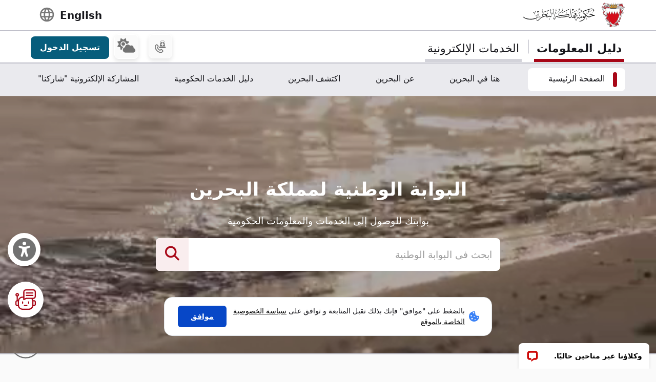

--- FILE ---
content_type: text/html; charset=UTF-8
request_url: https://bahrain.bh/wps/portal/ar/BNP/HomeNationalPortal/!ut/p/z0/TY5Ba8JAEIX_yl4C9bSjxhiP2qK2ILSConuRMTtNR-Ns3E5Cf75RPPT4eO_7eNbZnXWCLZeoHASrLu9ddui_j2CZvwJMNps5ZPlinqZZvh6PxvbDuv-Dz7d0AF_byTqbrfqwWgzvBj5dr25qXRFE6U_t7ij1AWMCeAyNGv0hc2YpfbgkQNJyDHIhUYPijaA2kRKIVKGSNxpqLn4TuEPyfGlYWLkLLZnvEA2WkYum6sCu89RSFeqH8EUYfc_WZ7e_Aah7SO8!/?uri=nm%3Aoid%3AZ6_1I50H8C009UUF068GF4468R757
body_size: 142184
content:
<!DOCTYPE html>
<html lang="ar" dir="rtl">
<head>
<meta charset="UTF-8">
<meta name="viewport" content="width=device-width, initial-scale=1, maximum-scale=1, minimum-scale=1">
<meta http-equiv="X-UA-Compatible" content="IE=Edge">
<!-- rel=dynamic-content indicates an element that is replaced with the contents produced by the specified href. 
	 dyn-cs:* URIs are resolved using the values within the 'wp_dynamicContentSpots_85' theme module. -->
<script type="text/javascript" src="/wps/ruxitagentjs_ICA7NQVfhqrux_10327251022105625.js" data-dtconfig="app=3a78b6863fdf1c57|owasp=1|featureHash=ICA7NQVfhqrux|msl=153600|srsr=10000|rdnt=1|uxrgce=1|cuc=iwcjtkof|srms=2,1,0,0%2Ftextarea%2Cinput%2Cselect%2Coption;0%2Fdatalist;0%2Fform%20button;0%2F%5Bdata-dtrum-input%5D;0%2F.data-dtrum-input;1%2F%5Edata%28%28%5C-.%2B%24%29%7C%24%29|mel=100000|expw=1|dpvc=1|md=mdcc1=abody ^rb div.content-wrapper ^rb div.row-fluid.header-info-bar.mar-btm-15 ^rb div.container ^rb div.span7 ^rb div ^rb span|lastModification=1765188511240|postfix=iwcjtkof|tp=500,50,0|srbbv=2|agentUri=/wps/ruxitagentjs_ICA7NQVfhqrux_10327251022105625.js|reportUrl=/wps/rb_bf79215pgp|rid=RID_-499305851|rpid=372248140|domain=bahrain.bh"></script><link rel="stylesheet" href="/wps/contenthandler/ar/!ut/p/digest!2xNj0CDmT2rVLkYRBdy1rg/sp/mashup:ra:collection?soffset=0&amp;eoffset=19&amp;themeID=ZJ_4GDIHH422HV2D06S6PVMIM0035&amp;locale=ar&amp;locale=en&amp;mime-type=text%2Fcss&amp;lm=1681210391826&amp;entry=wp_toolbar_common__0.0%3Ahead_css&amp;entry=wp_dialog_css__0.0%3Ahead_css&amp;entry=wp_toolbar_logo__0.0%3Ahead_css&amp;entry=wp_theme_portal_edit_85__0.0%3Ahead_css&amp;entry=wp_theme_portal_85__0.0%3Ahead_css&amp;entry=wp_portlet_css__0.0%3Ahead_css&amp;entry=wp_toolbar_common_actionbar__0.0%3Ahead_css&amp;entry=wp_simple_contextmenu_css__0.0%3Ahead_css&amp;entry=wp_toolbar_actionbar__0.0%3Ahead_css&amp;entry=wp_ic4_wai_resources__0.0%3Ahead_css&amp;entry=wp_toolbar_sitepreview__0.0%3Ahead_css&amp;entry=wp_toolbar_moremenu__0.0%3Ahead_css&amp;entry=wp_status_bar__0.0%3Ahead_css&amp;entry=wp_toolbar_projectmenu__0.0%3Ahead_css&amp;entry=wp_analytics_aggregator__0.0%3Ahead_css&amp;entry=wp_oob_sample_styles__0.0%3Ahead_css" type="text/css"/><link rel="alternate" id="head_css_deferred" href="/wps/contenthandler/ar/!ut/p/digest!2xNj0CDmT2rVLkYRBdy1rg/sp/mashup:ra:collection?soffset=0&amp;eoffset=8&amp;themeID=ZJ_4GDIHH422HV2D06S6PVMIM0035&amp;locale=ar&amp;locale=en&amp;mime-type=text%2Fcss&amp;lm=1681210193796&amp;entry=wp_contextmenu_css__0.0%3Ahead_css&amp;entry=wp_federated_documents_picker__0.0%3Ahead_css&amp;entry=wp_analytics_tags__0.0%3Ahead_css&amp;entry=wp_dnd_css__0.0%3Ahead_css&amp;entry=wcm_inplaceEdit__0.0%3Ahead_css&amp;entry=wp_content_targeting_cam__0.0%3Ahead_css&amp;deferred=true"/><script type="text/javascript">var djConfig={"baseUrl":"/wps/portal_dojo/v1.9/dojo/","locale":"ar","isDebug":false,"debugAtAllCosts":false,"parseOnLoad":false,"afterOnLoad":false,"has":{"dojo-bidi":true},"modulePaths":{"com":"/wps/themeModules/js/com","ibm":"/wps/themeModules/js/ibm","pagebuilder":"/wps/themeModules/modules/pagebuilder/js","portalclient":"/wps/themeModules/modules/portalclient/js","asa":"/wps/themeModules/modules/asa/js","contentmapping":"/wps/themeModules/modules/contentmapping/js","federation":"/wps/themeModules/modules/federation/js"}};djConfig.locale=djConfig.locale.replace(/_/g, "-").replace(/iw/, "he").toLowerCase();(function(){if (typeof(wpModules) == 'undefined') wpModules = {}; if (typeof(wpModules.state) == 'undefined') wpModules.state = {}; if (typeof(wpModules.state.page) == 'undefined') wpModules.state.page = {};wpModules.state.page._initial=[{"nsuri":"https://www.ibm.com/xmlns/prod/websphere/portal/publicparams","name":"selection","value":["Z6_1I50H8C009UUF068GF4468R757"]},{"nsuri":"https://www.ibm.com/xmlns/prod/websphere/portal/publicparams","name":"labelMappings","value":["Z6_1I50H8C009UUF068GF4468R757","Z6_000000000000000000000000A0"]},{"nsuri":"https://www.ibm.com/xmlns/prod/websphere/portal/publicparams","name":"expansions","value":["Z6_000000000000000000000000A0","Z6_1I50H8C001TU00QVIAROFD1041"]},{"nsuri":"https://www.ibm.com/xmlns/prod/websphere/portal/publicparams","name":"locale","value":["ar"]}];wpModules.state.page.selectionPath=['Z6_000000000000000000000000A0','Z6_1I50H8C001TU00QVIAROFD1041','Z6_1I50H8C009UUF068GF4468R757'];wpModules.state.page.supportsEditMode=true;wpModules.state.page.supportsToolbar=true;wpModules.state.page.path='/wps/portal/ar';wpModules.state.page.protectedPath='/wps/myportal/ar';wpModules.state.page.publicPath='/wps/portal/ar';})();</script><script type="text/javascript" src="/wps/contenthandler/ar/!ut/p/digest!2xNj0CDmT2rVLkYRBdy1rg/mashup/ra:collection?themeID=ZJ_4GDIHH422HV2D06S6PVMIM0035&amp;locale=ar&amp;locale=en&amp;mime-type=text%2Fjavascript&amp;lm=1681210125266&amp;entry=wp_client_main__0.0%3Ahead_js&amp;entry=wp_client_ext__0.0%3Ahead_js&amp;entry=wp_client_logging__0.0%3Ahead_js&amp;entry=wp_client_tracing__0.0%3Ahead_js&amp;entry=wp_modules__0.0%3Ahead_js&amp;entry=wp_photon_dom__0.0%3Ahead_js&amp;entry=wp_toolbar_common__0.0%3Ahead_js&amp;entry=wp_dialog_util__0.0%3Ahead_js&amp;entry=wp_dialog_draggable__0.0%3Ahead_js&amp;entry=wp_dialog_main__0.0%3Ahead_js&amp;entry=wp_a11y__0.0%3Ahead_js&amp;entry=wp_state_page__0.0%3Ahead_js&amp;entry=wp_theme_portal_85__0.0%3Ahead_js&amp;entry=wp_theme_utils__0.0%3Ahead_js&amp;entry=wp_toolbar_viewframe_validator__0.0%3Ahead_js&amp;entry=wp_analytics_aggregator__0.0%3Ahead_js"></script><link rel="alternate" id="head_js_deferred" href="/wps/contenthandler/ar/!ut/p/digest!a9u35S-GsJR__LxzULIWAA/mashup/ra:collection?themeID=ZJ_4GDIHH422HV2D06S6PVMIM0035&amp;locale=ar&amp;locale=en&amp;mime-type=text%2Fjavascript&amp;lm=1662630416000&amp;entry=dojo_19__0.0%3Ahead_js&amp;entry=dojo_app_19__0.0%3Ahead_js&amp;entry=dojo_fx_19__0.0%3Ahead_js&amp;entry=dojo_dom_19__0.0%3Ahead_js&amp;entry=dojo_dnd_basic_19__0.0%3Ahead_js&amp;entry=dojo_data_19__0.0%3Ahead_js&amp;entry=dojo_selector_lite_19__0.0%3Ahead_js&amp;entry=dijit_19__0.0%3Ahead_js&amp;entry=dojo_dnd_ext_19__0.0%3Ahead_js&amp;entry=dijit_layout_basic_19__0.0%3Ahead_js&amp;entry=dojox_layout_basic_19__0.0%3Ahead_js&amp;entry=dijit_menu_19__0.0%3Ahead_js&amp;entry=dojo_fmt_19__0.0%3Ahead_js&amp;entry=dijit_tree_19__0.0%3Ahead_js&amp;entry=wp_dnd_namespace__0.0%3Ahead_js&amp;entry=wp_dnd_source__0.0%3Ahead_js&amp;entry=dijit_layout_ext_19__0.0%3Ahead_js&amp;entry=dijit_form_19__0.0%3Ahead_js&amp;entry=wp_client_selector__0.0%3Ahead_js&amp;entry=wp_client_dnd__0.0%3Ahead_js&amp;entry=wp_contextmenu_js__0.0%3Ahead_js&amp;entry=wp_dnd_target__0.0%3Ahead_js&amp;entry=wp_dnd_util__0.0%3Ahead_js&amp;entry=wcm_inplaceEdit__0.0%3Ahead_js&amp;deferred=true"/><link id="tK.-tn2z2L6" rel="alternate" href="https://bahrain.bh/wps/portal/ar/BNP/HomeNationalPortal/!ut/p/z0/[base64]/"><script type="text/javascript">(function() {
	var element = document.getElementById("tK.-tn2z2L6");
	if (element) {
		wpModules.theme.WindowUtils.baseURL.resolve(element.href);
	}
}());</script><style id="layout-wstate-styles"></style><!-- update check by baha and yahya --><base href="https://bahrain.bh/wps/portal/ar/BNP/HomeNationalPortal/!ut/p/z0/[base64]/">
<title>الصفحة الرئيسية</title>


<link id="com.ibm.lotus.NavStateUrl" rel="alternate" href="/wps/portal/ar/BNP/HomeNationalPortal/!ut/p/z0/[base64]!/" />


<link href="/wps/contenthandler/ar/!ut/p/digest!VjBueQcDg9ZtERuc1v4-zw/dav/fs-type1/themes/BahrainGovPortalThemeDX95/assets/images/bahrain.ico" rel="shortcut icon" type="image/x-icon" />


<link rel="stylesheet" type="text/css" href="/wps/contenthandler/ar/!ut/p/digest!VjBueQcDg9ZtERuc1v4-zw/dav/fs-type1/themes/BahrainGovPortalThemeDX95/assets/css/bundle.css?v=1769284109723"  media="screen,print"/>
<!-- Font Awesome 5 -->
<link  href="/wps/contenthandler/ar/!ut/p/digest!VjBueQcDg9ZtERuc1v4-zw/dav/fs-type1/themes/BahrainGovPortalThemeDX95/assets/fonts/font-awesome/css/all.css" rel="stylesheet" type="text/css" media="screen,print" />

<!-- Font Awesome 4 -->
<link  href="/wps/contenthandler/ar/!ut/p/digest!VjBueQcDg9ZtERuc1v4-zw/dav/fs-type1/themes/BahrainGovPortalThemeDX95/assets/fonts/font-awesome/css/font-awesome.css" rel="stylesheet" type="text/css" media="screen,print" />

<link  href="https://fonts.googleapis.com/css?family=PT+Sans:400,700" rel="stylesheet" type="text/css" media="screen,print"/>
<link rel="stylesheet" href="https://fonts.googleapis.com/icon?family=Material+Icons">
<link  href="/wps/contenthandler/ar/!ut/p/digest!VjBueQcDg9ZtERuc1v4-zw/dav/fs-type1/themes/BahrainGovPortalThemeDX95/assets/fonts/custom-font-icons/css/custom-icons.css" rel="stylesheet" type="text/css" media="screen,print" />
<!-- for new icons in header -->
<link  href="about:blank" rel="stylesheet" type="text/css" media="screen,print" />


 <script src="https://cdnjs.cloudflare.com/ajax/libs/jquery/3.7.1/jquery.min.js" integrity="sha512-v2CJ7UaYy4JwqLDIrZUI/4hqeoQieOmAZNXBeQyjo21dadnwR+8ZaIJVT8EE2iyI61OV8e6M8PP2/4hpQINQ/g==" crossorigin="anonymous" referrerpolicy="no-referrer"></script>
<!-- Added by Ashfaq for Favorite Service --><!-- <script src="/wps/contenthandler/ar/!ut/p/digest!VjBueQcDg9ZtERuc1v4-zw/dav/fs-type1/themes/BahrainGovPortalThemeDX95/assets/js/fav-service.js"></script> -->


<link rel="stylesheet" type="text/css" href="/wps/contenthandler/ar/!ut/p/digest!VjBueQcDg9ZtERuc1v4-zw/dav/fs-type1/themes/BahrainGovPortalThemeDX95/assets/css/bundle_extension.css?v=1769284109723" />

<!-- Accept Cookies -->
    <link  href="/wps/contenthandler/ar/!ut/p/digest!VjBueQcDg9ZtERuc1v4-zw/dav/fs-type1/themes/BahrainGovPortalThemeDX95/assets/css/law-popup_ar.css" rel="stylesheet" type="text/css" />
<!-- END - Accept Cookies --><!-- maps -->
<script src="https://maps.googleapis.com/maps/api/js?key=AIzaSyDR09JMkFLq7CfkUASF_syEo3VP5gnHb6M&amp;libraries=places"></script>
<!-- flatpickr -->
<link rel="stylesheet" href="https://cdn.jsdelivr.net/npm/flatpickr/dist/flatpickr.min.css">
<script src="https://cdn.jsdelivr.net/npm/flatpickr"></script>
<script src="https://cdn.jsdelivr.net/npm/flatpickr/dist/l10n/ar.js"></script>
<script>
/* Dark Mode Preservance */
var root = document.documentElement; /*the html tag */
var $darkLevelSwitch = $('.js-dark-level'); /*the dark mode switch icon*/
//var $body = $('body'); /*the page body tag*/

function darkModeON() {
	console.log('darkModeON FUNCTION');
	var $body = $('body'); /*the page body tag*/
    $body.addClass('dark-level').removeClass('high-contrast');
    root.style.setProperty('--bs-btn-color', '#FFFFFF');
    root.style.setProperty('--bs-interactive-blue', '#0797FE');
    root.style.setProperty('--bs-official-red', '#ED5A67');
    root.style.setProperty('--bs-red-light', '#5C3B3A');
    root.style.setProperty('--bs-error-red', '#FF8985');
    root.style.setProperty('--bs-error-red-bg', '#5C3B3A');
    root.style.setProperty('--bs-success-green', '#47B797');
    root.style.setProperty('--bs-success-green-bg', '#2B5247');
    root.style.setProperty('--bs-warning-yellow', '#E79747');
    root.style.setProperty('--bs-warning-yellow-bg', '#64482B');
    root.style.setProperty('--bs-info-blue-bg', '#163F5C');
    root.style.setProperty('--bs-info-blue-light-bg', '#163F5C');
    root.style.setProperty('--bs-text-black', '#fff');
    root.style.setProperty('--bs-text-grey', '#E0E0E0');
    root.style.setProperty('--bs-text-white', '#121212');
    root.style.setProperty('--bs-LV01-grey', '#121212');
    root.style.setProperty('--bs-LV02-grey', '#1D1D1D');
    root.style.setProperty('--bs-LV03-grey', '#212121');
    root.style.setProperty('--bs-LV04-grey', '#242424');
    root.style.setProperty('--bs-LV05-grey', '#262626');
    root.style.setProperty('--bs-LV06-grey', '#2C2C2C');
    root.style.setProperty('--bs-LV07-grey', '#2D2D2D');
    root.style.setProperty('--bs-LV08-grey', '#8A8A8A');
    root.style.setProperty('--bs-LV09-grey', '#8A8A8A');
    root.style.setProperty('--bs-dark-border', '#8A8A8A');
    root.style.setProperty('--bs-medium-border', '#4E4E4E');
    root.style.setProperty('--bs-light-border', '#D3D3DA');
    root.style.setProperty('--bs-link-color', '#A1BEFC');
    root.style.setProperty('--bs-link-hover-color', '#7EA6FC');
    root.style.setProperty('--bs-banner-bg-color', '#ffffff');
    root.style.setProperty('--btn--venice-blue', '#1FB8EF');
    root.style.setProperty('--main-background-color', '#121212');
    root.style.setProperty('--main-select-border-color', '#f8f9fa');
    root.style.setProperty('--main-selectected-background-color', '#707077');
    root.style.setProperty('--bs-card-bg', 'transparent');
}

function darkModeOFF() {
    console.log('darkModeOFF FUNCTION');
    var $body = $('body'); /*the page body tag*/
    $body.removeClass('dark-level high-contrast');
    root.style.setProperty('--bs-btn-color', '#212529');
    root.style.setProperty('--bs-interactive-blue', '#0747C7');
    root.style.setProperty('--bs-official-red', '#A70717');
    root.style.setProperty('--bs-red-light', '#F6EDEE');
    root.style.setProperty('--bs-error-red', '#A70000');
    root.style.setProperty('--bs-error-red-bg', '#FEF0F0');
    root.style.setProperty('--bs-success-green', '#078757');
    root.style.setProperty('--bs-success-green-bg', '#E7F7E7');
    root.style.setProperty('--bs-warning-yellow', '#C76707');
    root.style.setProperty('--bs-warning-yellow-bg', '#FCF1E7');
    root.style.setProperty('--bs-info-blue-bg', '#E5ECF9');
    root.style.setProperty('--bs-info-blue-light-bg', '#D5E0F6');
    root.style.setProperty('--bs-text-black', '#17171C');
    root.style.setProperty('--bs-text-grey', '#4B4B57');
    root.style.setProperty('--bs-text-white', '#fff');
    root.style.setProperty('--bs-LV01-grey', '#FAFAFA');
    root.style.setProperty('--bs-LV02-grey', '#F5F5F7');
    root.style.setProperty('--bs-LV03-grey', '#EAEAEE');
    root.style.setProperty('--bs-LV04-grey', '#E1E1E7');
    root.style.setProperty('--bs-LV05-grey', '#C0C0CA');
    root.style.setProperty('--bs-LV06-grey', '#AAAAB7');
    root.style.setProperty('--bs-LV07-grey', '#66676E');
    root.style.setProperty('--bs-LV08-grey', '#707070');
    root.style.setProperty('--bs-LV09-grey', '#495057');
    root.style.setProperty('--bs-dark-border', '#707077');
    root.style.setProperty('--bs-medium-border', '#AAAAB7');
    root.style.setProperty('--bs-light-border', '#D3D3DA');
    
    root.style.setProperty('--bs-link-color', '#0747C7');
    root.style.setProperty('--bs-link-hover-color', '#062C7A');
    root.style.setProperty('--bs-banner-bg-color', '#000000');
    root.style.setProperty('--btn--venice-blue', '#075D7C');
    root.style.setProperty('--main-background-color', '#f8f9fa');
    root.style.setProperty('--main-select-border-color', '#707077');
    root.style.setProperty('--main-selectected-background-color', '#707077');
    root.style.setProperty('--bs-card-bg', '#fff');
    
}

$( document ).ready(function() {
  //Dark Mode Settings
    if(getCookie("darkModeCookie")!=null){
    
      console.log('Dark Cookie Exists');
      /*call darkModeON()*/
      darkModeON();
    }
    else{
      console.log('No Dark Cookie');
      darkModeOFF();
    } 
    
   /*Text Settings*/ 
   
   //Default setting
    if(getCookie("defaultTextCookie")!=null){
    
      console.log('default Text Cookie');
      $('#flexRadioDefault1').trigger('click');
      /*call darkModeON()*/
      //darkModeON();
    }
    //Dyslexia setting
    else if(getCookie("dyslexiaTextCookie")!=null){
      console.log('dyslexia Text Cookie');
      $('#flexRadioDefault2').trigger('click');
      
      //darkModeOFF();
    }
    //Dyslexia Alt setting
    else if(getCookie("dyslexiaAltCookie")!=null){
      console.log('dyslexia Alt Cookie');
      $('#flexRadioDefault3').trigger('click');
      
      //darkModeOFF();
    }
    //High Contrast setting
    else if(getCookie("highContrastCookie")!=null){
      console.log('high Contrast Cookie');
      $('#flexRadioDefault4').trigger('click');
      
      //darkModeOFF();
    }

});
    
/*1. Check if the dark mode cookie exists*/
    /*get the cookie by its name getCookie("darkModeCookie");*/
    
/*2. If getCookie() returned !null, then {
	    This means the cookie exists and that we are in Dark Mode
        so we have to make sure to
        a. Add the "darkLevel" class to the body tag
        b. Add all the CSS color variables with their values of the dark mode. 
      }
      else {
        this means the cookie doesn't exist and the we are in Light Mode
        So we have to make sure to

      }
			
			
		*/
</script>

 <script>
 function setFontSize(theSize) {
 	var myFontSize = theSize; 
}
 
 $(document).ready(function() {
    /* Text Size Increase and Decrease Settings */
    
    //1. Check if fontSize cookie exists
    var $html = $('html');
    
    if(getCookie("fontSizeCookie")!=null){
    	 console.log("FONT SIZE Stored in Cookie is : " + getCookie("fontSizeCookie"));
         $('html').css('font-size', getCookie("fontSizeCookie"));
    }
    
    //var $fontSize = parseInt($html.css('font-size'));
    
    
    //$('html').css('font-size', )
    
    
   });
 </script>
 
 <!-- Read Speaker JS -->

<script>
  window.rsConf = {
    cb: {
      audio: {
        ended: function () {
          ReadSpeaker.ui && ReadSpeaker.ui.destroyActivePlayer();
        },
      },
    },
  };
</script>

<!--  Matomo Web Analytics --><!-- END - Read Speaker JS --><!-- Font Awesome - External link -->
<link rel="stylesheet" href="https://use.fontawesome.com/releases/v6.4.2/css/all.css?v=7857324" media="screen,print">
<!-- END - Font Awesome - External link --><!-- rendering is delegated to the specified href for each locale -->
</head>
<body id="content" class="body-gray theme-red">
	<style>
		.wpthemeInner {width:95%;}
		.wpthemeSecondaryNav {width:95%;}
	</style>
<!-- IBM Portal Default Header Aread -->	
	<div class="wpthemeFrame" style="border-bottom: 10px solid black; display:none;">

		<!-- IBM Header -->
		<header role="banner" tabindex="-1" aria-label="Main header">

			<!-- site toolbar -->
			
<div id="wpToolbarActionBarBackground" class="wpToolbarActionBar wpToolbarCommon">
    
	<div class="wpToolbarLoginContainer">
	<div id="wpToolbarLogin" class="wpToolbarLogin">
		
		<div><a href='/wps/myportal/ar/BNP/HomeNationalPortal/!ut/p/z0/[base64]!/' >تسجيل الدخول لاستخدام امكانيات التأليف</a></div>
		
	</div>
</div>

    <ul class="wpToolbarRight">
        
        <li class="wpToolbarActionArea contextMenus">
            
<input type="hidden" id="wpPageIsPractitioner" value="false">
<div class="wpToolbarMenu wpToolbarSites wpToolbarToggleLink">
    <a id="wpToolbarSitesNavMenu" class="wpthemeMenuFocus" onkeydown="return !wpModules.theme.ActionBar.openSitesMenu(this, event);" onclick="return !wpModules.theme.ActionBar.openSitesMenu(this, event);" role="button" aria-pressed="false" aria-haspopup="true" aria-label="قائمة الموقع" href="#">
        
                <svg class="wpToolbarActionBarSVG wpToolbarActionBarSVGFontSize" focusable="false" viewBox="0 0 32 32" aria-hidden="true" role="presentation" data-mui-test="wikisIcon"><path d="M16 2a14 14 0 1 0 14 14A14 14 0 0 0 16 2zm12 13h-6a24.26 24.26 0 0 0-2.79-10.55A12 12 0 0 1 28 15zM16 28a5 5 0 0 1-.67 0A21.85 21.85 0 0 1 12 17h8a21.85 21.85 0 0 1-3.3 11 5 5 0 0 1-.7 0zm-4-13a21.85 21.85 0 0 1 3.3-11 6 6 0 0 1 1.34 0A21.85 21.85 0 0 1 20 15zm.76-10.55A24.26 24.26 0 0 0 10 15H4a12 12 0 0 1 8.79-10.55zM4.05 17h6a24.26 24.26 0 0 0 2.75 10.55A12 12 0 0 1 4.05 17zm15.16 10.55A24.26 24.26 0 0 0 22 17h6a12 12 0 0 1-8.79 10.55z"></path></svg>
                <svg class="wpToolbarActionBarSVG wpToolbarActionBarSVGCaret wpToolbarActionBarSVGFontSize" focusable="false" viewBox="0 0 32 32" aria-hidden="true" role="presentation" data-mui-test="caret--downIcon"><path d="M23 12l-7 8-7-8h14z"></path></svg>
                
        <span class="tooltipContextMenu tooltipRight">فتح قائمة الموقع</span>                
        <span class="wpToolbarImagesOff wpToolbarAltText">المواقع</span>
    </a>
</div>

        </li>
        
        <li class="wpToolbarActionArea logo">
            <div class="wpToolbarLogo"><a target="_blank" class="wpthemeMenuFocus" href="https://www.hcltech.com"><img class="wpToolbarCommonImages wpToolbarCommonImages-HCLLogo" alt="المقر الأساسي لشركة HCL Technologies" src="[data-uri]"><span class="wpLogoTooltip tooltipRight">المقر الأساسي لشركة HCL Technologies</span></a></div>
        </li>
        
    </ul>
    <div style="clear:both"></div>
</div>
<!-- header -->
			<div class="wpthemeHeader">
				<div class="wpthemeInner">
					<div class="wpthemeLogo wpthemeLeft">
						<span class="wpthemeAltText">HCL Digital Experience</span>
					</div>
					
					<!-- renders the top navigation -->
					</div>
			</div><!-- end header -->
			
			<!-- main banner-->
			<div class="wpthemeBanner">
				<div class="wpthemeBannerInner">
					<div class="wpthemeInner">
						
<ul class="wpthemeCommonActions wpthemeLeft">

    
    <li>
        <span class="wpthemeBranding">
            <a class="wpthemeBrandingLink" href="?uri=nm:oid:Z6_1I50H8C001TU00QVIAROFD1041&amp;st=">
                <img src="[data-uri]" alt="شعار Digital Experience">
            </a>
            
            <span class="wpthemeAltText">شعار Digital Experience</span>
        </span>
    </li>

</ul>
<ul class="wpthemeCommonActions wpthemeRight">


        <li class="wpthemeLast" id="wpthemeLogin">
            <a href="/wps/myportal/ar/BNP/HomeNationalPortal/!ut/p/z0/[base64]!/" >بدء الاتصال</a>
        </li>
    

</ul><div class="wpthemeClear"></div>
					</div>
				</div>
			</div><!--end main banner-->
			
			<!--Primary nav banner-->
			<div class="wpthemeBanner wpthemeBannerPrimaryNavigation">
				<div class="wpthemeBannerInner">
					<div class="wpthemeInner">
						
    <div class="wpthemeNavContainer1">
        <nav class="wpthemePrimaryNav wpthemeLeft" aria-label="Portal Application" role="navigation" tabindex="-1">
            <ul class="wpthemeNavList">

                
                    <li class="wpthemeNavListItem wpthemeLeft wpthemeSelected">

                        
                        <a href="?uri=nm:oid:Z6_1I50H8C009UUF068GF4468R757&amp;st=" class="wpthemeLeft  ">

                            
                            <span lang="ar" dir="RTL">الصفحة الرئيسية<span class="wpthemeAccess"></span></span>
                        </a>

                        

                    </li>

                
                    <li class="wpthemeNavListItem wpthemeLeft">

                        
                        <a href="?uri=nm:oid:Z6_1I50H8C00PD420QV9R6BM10004&amp;st=" class="wpthemeLeft  ">

                            
                            <span lang="ar" dir="RTL">هنا في البحرين</span>
                        </a>

                        

                    </li>

                
                    <li class="wpthemeNavListItem wpthemeLeft">

                        
                        <a href="?uri=nm:oid:Z6_1I50H8C001TU00QVIAROFD10K0&amp;st=" class="wpthemeLeft  ">

                            
                            <span lang="ar" dir="RTL">عن البحرين</span>
                        </a>

                        

                    </li>

                
                    <li class="wpthemeNavListItem wpthemeLeft">

                        
                        <a href="?uri=nm:oid:Z6_1I50H8C00HLS506MNSB1UG1HI6&amp;st=" class="wpthemeLeft  ">

                            
                            <span lang="ar" dir="RTL">اكتشف البحرين</span>
                        </a>

                        

                    </li>

                
                    <li class="wpthemeNavListItem wpthemeLeft">

                        
                        <a href="?uri=nm:oid:Z6_1I50H8C009UUF068GF44687A67&amp;st=" class="wpthemeLeft  ">

                            
                            <span lang="ar" dir="RTL">دليل الخدمات الحكومية</span>
                        </a>

                        

                    </li>

                
                    <li class="wpthemeNavListItem wpthemeLeft">

                        
                        <a href="?uri=nm:oid:Z6_4GDIHH4221DP6065B939430085&amp;st=" class="wpthemeLeft  ">

                            
                            <span lang="ar" dir="RTL">المشاركة الإلكترونية &#034;شاركنا&#034;</span>
                        </a>

                        

                    </li>

                
                    <li class="wpthemeNavListItem wpthemeLeft">

                        
                        <a href="?uri=nm:oid:Z6_1I50H8C00PD420QV9R6BM10005&amp;st=" class="wpthemeLeft  ">

                            
                            <span lang="ar" dir="RTL">المشاركة الإلكترونية</span>
                        </a>

                        

                    </li>

                
                    <li class="wpthemeNavListItem wpthemeLeft">

                        
                        <a href="?uri=nm:oid:Z6_1I50H8C009U6006GU111JU0082&amp;st=" class="wpthemeLeft  ">

                            
                            <span lang="ar" dir="RTL">الدليل الحكومي</span>
                        </a>

                        

                    </li>

                
                    <li class="wpthemeNavListItem wpthemeLeft">

                        
                        <a href="?uri=nm:oid:Z6_1I50H8C00H354062ELMDH53S63&amp;st=" class="wpthemeLeft  ">

                            
                            <span lang="ar" dir="RTL">دليل خدمة العملاء</span>
                        </a>

                        

                    </li>

                
                    <li class="wpthemeNavListItem wpthemeLeft">

                        
                        <a href="?uri=nm:oid:Z6_1I50H8C009T960622A42SG30O0&amp;st=" class="wpthemeLeft  ">

                            
                            <span lang="ar" dir="RTL">خريطة الموقع</span>
                        </a>

                        

                    </li>

                
                    <li class="wpthemeNavListItem wpthemeLeft">

                        
                        <a href="?uri=nm:oid:Z6_1I50H8C00PU2506A1M1QOD1026&amp;st=" class="wpthemeLeft  ">

                            
                            <span lang="ar" dir="RTL">شروط الاستخدام</span>
                        </a>

                        

                    </li>

                
                    <li class="wpthemeNavListItem wpthemeLeft">

                        
                        <a href="?uri=nm:oid:Z6_1I50H8C00PQD20621CNUF81CO4&amp;st=" class="wpthemeLeft  ">

                            
                            <span lang="ar" dir="RTL">حول ميزة البطاقات المحفوظة</span>
                        </a>

                        

                    </li>

                
                    <li class="wpthemeNavListItem wpthemeLeft">

                        
                        <a href="?uri=nm:oid:Z6_1I50H8C00HQU8062LJO62B3OE1&amp;st=" class="wpthemeLeft  ">

                            
                            <span lang="ar" dir="RTL">دليل أرقام الخط الساخن للطوارئ</span>
                        </a>

                        

                    </li>

                
                    <li class="wpthemeNavListItem wpthemeLeft">

                        
                        <a href="?uri=nm:oid:Z6_1I50H8C0095KC06IS4N5JT1820&amp;st=" class="wpthemeLeft  ">

                            
                            <span lang="ar" dir="RTL">دليل المستخدم</span>
                        </a>

                        

                    </li>

                
                    <li class="wpthemeNavListItem wpthemeLeft">

                        
                        <a href="?uri=nm:oid:Z6_1I50H8C0096MA06290I6LG1000&amp;st=" class="wpthemeLeft  ">

                            
                            <span lang="en" dir="ltr">Test Search</span>
                        </a>

                        

                    </li>

                
                    <li class="wpthemeNavListItem wpthemeLeft">

                        
                        <a href="?uri=nm:oid:Z6_1I50H8C00PCP60651FIQR51R53&amp;st=" class="wpthemeLeft  ">

                            
                            <span lang="ar" dir="RTL">عن مدفوعات البحرين</span>
                        </a>

                        

                    </li>

                
                    <li class="wpthemeNavListItem wpthemeLeft">

                        
                        <a href="?uri=nm:oid:Z6_318EGJK019IT206ABKAKVQ2000&amp;st=" class="wpthemeLeft  ">

                            
                            <span lang="en" dir="ltr">OIDCUserDetailsPrinter</span>
                        </a>

                        

                    </li>

                
                    <li class="wpthemeNavListItem wpthemeLeft">

                        
                        <a href="?uri=nm:oid:Z6_318EGJK01P6S406P9KJKMU20O7&amp;st=" class="wpthemeLeft  ">

                            
                            <span lang="en" dir="ltr">Error Page</span>
                        </a>

                        

                    </li>

                
                    <li class="wpthemeNavListItem wpthemeLeft">

                        
                        <a href="?uri=nm:oid:Z6_1I50H8C00PK6106QARA4P01085&amp;st=" class="wpthemeLeft  ">

                            
                            <span lang="en" dir="ltr">Test Ads Home</span>
                        </a>

                        

                    </li>

                
                    <li class="wpthemeNavListItem wpthemeLeft">

                        
                        <a href="?uri=nm:oid:Z6_318EGJK01940A06P41T7UC2003&amp;st=" class="wpthemeLeft  ">

                            
                            <span lang="ar" dir="RTL">تقويم البحرين</span>
                        </a>

                        

                    </li>

                
                    <li class="wpthemeNavListItem wpthemeLeft">

                        
                        <a href="?uri=nm:oid:Z6_318EGJK01PUR306LSH6SVE2K90&amp;st=" class="wpthemeLeft  ">

                            
                            <span lang="ar" dir="RTL">أخبار البحرين</span>
                        </a>

                        

                    </li>

                

            </ul>
        </nav>
        <div class="wpthemeClear"></div>
    </div>

<div class="wpthemeClear"></div>
					</div>
				</div>
			</div><!--end primary nav banner-->
			
			<div class="wpthemeSecondaryBanner">
				
    <div class="wpthemeNavContainer1">
        <nav class="wpthemeSecondaryNav" aria-label="Application" role="navigation" tabindex="-1">
            <ul class="wpthemeNavList">

                
                    <li class="wpthemeNavListItem wpthemeLeft">

                        
                        <a href="?uri=nm:oid:Z6_1I50H8C00PD420QV9R6BM10MG3&amp;st=" class="wpthemeLeft  ">

                            
                            <span lang="ar" dir="RTL">صفحة التفاصيل</span>
                        </a>

                        

                    </li>

                

            </ul>
        </nav>
        <div class="wpthemeClear"></div>
    </div>

<div class="wpthemeClear"></div>
			</div><!--end secondary banner-->
			
		</header><!-- IBM Header - End -->
		
	</div><!-- IBM Portal Default Header Aread -->
	
<!-- Bahrain Portal - Main Wrapper -->	
<div class="wrapper wrapper--padding">	

		<!-- Bahrain Portal - Header Section -->
		
<script type="text/javascript">
   var jsPageName = '';
   var serviceUniqueName ='';
   var serviceOwner = 'IGA';
   
   console.log("serviceOwner : " + serviceOwner);
   
</script>
<!--  header    -->
<header class="header header--alt-personalization header--eng js-header">
   <nav class="navbar navbar-light">
      <div class="nav__row">
         <div class="container">
            <div class="nav__inner d-flex align-items-center header-first-row">
            
               <div class="logo header__logo js-logo">
                  
                     <a class="navbar-brand" href="/wps/portal/ar/BNP/HomeNationalPortal">
                     <img src="/wps/contenthandler/ar/!ut/p/digest!VjBueQcDg9ZtERuc1v4-zw/dav/fs-type1/themes/BahrainGovPortalThemeDX95/assets/images/Logo_ar.svg" alt="Bahrain Portal Logo Arabic">
                     <img src="/wps/contenthandler/ar/!ut/p/digest!VjBueQcDg9ZtERuc1v4-zw/dav/fs-type1/themes/BahrainGovPortalThemeDX95/assets/images/Logo_ar_white.svg" alt="Bahrain Portal White Logo Arabic">
                     </a>
                  
               </div>
               <!-- /.logo header__logo -->
				<div class="btn-group btn-group-alt accessabilty-lang" role="group" aria-label="Basic example">
				    
				        <a class="btn lang-switch d-flex flex-row-reverse flex-md-row align-items-center" 
				           title="English" 
				           href='/wps/portal/en/BNP/HomeNationalPortal/!ut/p/z0/[base64]!/'>
				            <span>
				                English
				                <i class="material-icons" style="color: #787878; font-size: 33px; padding: 0px 2px; vertical-align: bottom;">&#xe894;</i>
				            </span>
				        </a>
				    
				</div>

            </div>
            <!-- /.nav__inner -->
         </div>
         <!--  /.container  -->
      </div>
      <!-- /.nav__row -->
      <div class="header__content">
         <div class="container">
            <div class="header__icon">
               <img src="/wps/contenthandler/ar/!ut/p/digest!VjBueQcDg9ZtERuc1v4-zw/dav/fs-type1/themes/BahrainGovPortalThemeDX95/assets/images/svg/close.svg" alt="">
            </div>
            <!-- /.header__icon  -->
            <div class="nav__row nav__row--alt d-flex justify-content-between align-items-center">
               <!-- Header button group -->
               <div class="btn-group btn-group-alt weather-btn" role="group" aria-label="Basic example">
                   <a title="Checkout our emergency contact" class="emergency-icon" href="/wps/portal/ar/BNP/DirectoryOfEmergencyHotlineNumbers">
						<img src="/wps/contenthandler/ar/!ut/p/digest!VjBueQcDg9ZtERuc1v4-zw/dav/fs-type1/themes/BahrainGovPortalThemeDX95/assets/images/emergency-cal.svg" alt="emergency contact">
					</a>
					 <!-- Weather button Desktop -->
                  <button type="button" class="btn" data-bs-toggle="modal" data-bs-target="#modal-weather">
   					<span class="fas fa-cloud-sun"></span>
   					<span class="weather-hidden">weather</span>
   				  </button>				
                  <!-- END - Weather button Desktop  --><!-- Web Reader - ORIGINAL    --><!-- Commented Header 
                     
                     	<button type="button" class="btn">
                     	  <div id="readspeaker_button1" class="rs_skip rs_preserve">
                     	    <a class="rsbtn_play" title="استمع لهذا المحتوى" href="https://app-me.readspeaker.com/cgi-bin/rsent?customerid=5668&amp;lang=ar_ar&amp;readclass=main&amp;url="
                     	      onclick='function toggleReader(...args) {
                     			if (typeof ReadSpeaker !== undefined) {
                     				if (ReadSpeaker.ui &amp;&amp; ReadSpeaker.ui.getActivePlayer()) {
                     						ReadSpeaker.ui.destroyActivePlayer()
                     				} else {
                     					readpage(...args);
                     				}
                     			}
                     			return false;
                     		}; return toggleReader(this.href, "xp1")'
                     	      class="rs_href"><img src="/wps/contenthandler/ar/!ut/p/digest!VjBueQcDg9ZtERuc1v4-zw/dav/fs-type1/themes/BahrainGovPortalThemeDX95/assets/images/svg/speaker.svg" alt="Read Speaker Icon"/><small class="hidden-lg" style="color: var(--bs-text-black); font-size: 16px;">استمع لهذا المحتوى</small></a>
                     	  </div>
                     	</button>
                     
                     -->
                  <!-- The hidden readspeaker div -->
                  <div id="xp1" hidden class="rs_preserve rs_skip rs_addtools rs_splitbutton rs_exp"></div>
                  <!-- END - The hidden readspeaker div --><!-- END - Web Reader - ORIGINAL --><!--  Accessibility Icon --><!-- 	
                     <button id="accessbilityIcon" type="button" class="btn" title="Accessibility">
                     <i class="fa fa-universal-access"  style="font-size:36px;  color:#787878;"></i>
                     
                     <small></small>
                     </button>
                     -->
                  <!-- END - Accessibility Icon --><!-- Text Settings 
                     <button type="button" class="btn" data-bs-toggle="modal" data-bs-target="#modal-text" title="إعدادات النص والعرض">
                     	<img src="/wps/contenthandler/ar/!ut/p/digest!VjBueQcDg9ZtERuc1v4-zw/dav/fs-type1/themes/BahrainGovPortalThemeDX95/assets/images/svg/text.svg" alt="">
                     
                     	<small>إعدادات النص</small>
                     </button>-->
                  <!-- END - Text Settings  --><!-- Dark Mode button -->
					<div class="btn d-none btn-colors-switch">
					    <div class="form-check form-switch js-dark-level">
					        <input class="form-check-input" type="checkbox" id="flexSwitchCheckDefault" title="النمط الداكن">
					        
					    </div>
					    <small>النمط الداكن</small>
					    <img src="/wps/contenthandler/ar/!ut/p/digest!VjBueQcDg9ZtERuc1v4-zw/dav/fs-type1/themes/BahrainGovPortalThemeDX95/assets/images/moon.svg" alt="">
					</div>

                  <!-- END - Dark Mode button --><!-- Language Switch button 
                     <button type="button" class="btn">
                     	
                     		<a class="btn d-flex flex-row-reverse flex-md-row align-items-center" title="English" href='/wps/portal/en/BNP/HomeNationalPortal/!ut/p/z0/[base64]!/'>
                     			<img src="/wps/contenthandler/ar/!ut/p/digest!VjBueQcDg9ZtERuc1v4-zw/dav/fs-type1/themes/BahrainGovPortalThemeDX95/assets/images/svg/globe.svg" alt="">&nbsp;<span>English</span>
                     		</a>
                     	
                     </button>-->
                  <!-- END - Language Switch button --><!-- Login button -->
                     <div class="header__actions">
                        
                           <a title="استعرض المميزات الجديدة المضافة" class="btn btn--venice-blue" href="/wps/portal/SignIn_ar" >تسجيل الدخول</a>
                        
                     </div>
                     <!-- Login button - End --><!-- Extra Space for responsive on mobile view --> 
                  <div class="hidden-lg" style="margin-bottom: 150px;"></div>
                  <!-- End - Extra Space for responsive on mobile view --><!-- Profile Modal Include --><!-- Personal Dashboard - full view 
                      END - Personal Dashboard -->
                  
               </div>
               <!--  Header button group - End --><!--  Main Navigation Section --><!-- The Main Portal - Navigation Menu -->

<ul class="nav nav-tabs navigation navigation--size1">

<!-- National Portal Menu -->
	<li class="bahaa nav-item dropdown">
		<a class="nav-link dropdown-toggle nav-link--red js-dropdown-trigger show active" aria-current="page" href="#" id="dropdownMenuLink" data-bs-toggle="dropdown" aria-expanded="false"> دليل المعلومات
			<img src="/wps/contenthandler/ar/!ut/p/digest!VjBueQcDg9ZtERuc1v4-zw/dav/fs-type1/themes/BahrainGovPortalThemeDX95/assets/images/svg/angle-down.svg" alt="">
		</a>
		

			<ul class="dropdown-menu dropdown-menu--eng dropdown--red show"	aria-labelledby="dropdownMenuLink" style="display: none;">

				
					<li><a class="dropdown-item  is-active"
						href='/wps/portal/ar/BNP/HomeNationalPortal/!ut/p/z0/[base64]!/' 
						 title='الصفحة الرئيسية للبوابة الوطنية'> الصفحة الرئيسية
						
					</a></li>
				
				
					<li><a class="dropdown-item "
						href='/wps/portal/ar/BNP/HereInBahrain/!ut/p/z0/[base64]!!/' 
						 title='هنا في البحرين'> هنا في البحرين
						
					</a></li>
				
				
					<li><a class="dropdown-item "
						href='/wps/portal/ar/BNP/BahrainAtAGlance/!ut/p/z0/[base64]!!/' 
						 title='عن البحرين'> عن البحرين
						
					</a></li>
				
				
					<li><a class="dropdown-item "
						href='/wps/portal/ar/BNP/ExploreBahrain/!ut/p/z0/[base64]!/' 
						 title='اكتشف البحرين'> اكتشف البحرين
						
					</a></li>
				
				
					<li><a class="dropdown-item "
						href='/wps/portal/ar/BNP/ServicesCatalogue/!ut/p/z0/[base64]/' 
						 title='دليل الخدمات الحكومية'> دليل الخدمات الحكومية
						
					</a></li>
				
				
					<li><a class="dropdown-item "
						href='https://services.bahrain.bh/wps/portal/sharekna/en/Home' 
						 title=''> المشاركة الإلكترونية "شاركنا"
						
					</a></li>
				
				
					<li><a class="dropdown-item "
						href='/wps/portal/ar/BNP/ParticipateWithUs/!ut/p/z0/[base64]!!/' 
						 title='المشاركة الإلكترونية'> المشاركة الإلكترونية
						
					</a></li>
				
				
					<li><a class="dropdown-item "
						href='/wps/portal/ar/BNP/GSX-UI-AllEntities/!ut/p/z0/[base64]/' 
						 title='الدليل الحكومي
'> الدليل الحكومي
						
					</a></li>
				
				
					<li><a class="dropdown-item "
						href='/wps/portal/ar/BNP/CustomerServiceGuide/!ut/p/z0/[base64]!/' 
						 title=''> دليل خدمة العملاء
						
					</a></li>
				
				
					<li><a class="dropdown-item "
						href='/wps/portal/ar/BNP/SiteMap/!ut/p/z0/[base64]!!/' 
						 title=''> خريطة الموقع
						
					</a></li>
				
				
					<li><a class="dropdown-item "
						href='/wps/portal/ar/BNP/TermsConditions/!ut/p/z0/[base64]/' 
						 title=''> شروط الاستخدام
						
					</a></li>
				
				
					<li><a class="dropdown-item "
						href='/wps/portal/ar/BNP/SavedCards/!ut/p/z0/[base64]!/' 
						 title=''> حول ميزة البطاقات المحفوظة
						
					</a></li>
				
				
					<li><a class="dropdown-item "
						href='/wps/portal/ar/BNP/DirectoryOfEmergencyHotlineNumbers/!ut/p/z0/[base64]/' 
						 title=''> دليل أرقام الخط الساخن للطوارئ
						
					</a></li>
				
				
					<li><a class="dropdown-item "
						href='/wps/portal/ar/BNP/UsersGuide/!ut/p/z0/[base64]!/' 
						 title=''> دليل المستخدم
						
					</a></li>
				
				
					<li><a class="dropdown-item "
						href='/wps/portal/ar/BNP/TestSearch/!ut/p/z0/[base64]!!/' 
						 title=''> Test Search
						
					</a></li>
				
				
					<li><a class="dropdown-item "
						href='/wps/portal/ar/BNP/BahrainPay/!ut/p/z0/[base64]!!/' 
						 title='عن مدفوعات البحرين'> عن مدفوعات البحرين
						
					</a></li>
				
				
					<li><a class="dropdown-item "
						href='/wps/portal/ar/BNP/OIDCUserDetailsPrinter/!ut/p/z0/[base64]!!/' 
						 title=''> OIDCUserDetailsPrinter
						
					</a></li>
				
				
					<li><a class="dropdown-item "
						href='/wps/portal/ar/BNP/ErrorPage/!ut/p/z0/[base64]!/' 
						 title=''> Error Page
						
					</a></li>
				
				
					<li><a class="dropdown-item "
						href='/wps/portal/ar/BNP/TestAdsHome/!ut/p/z0/[base64]!/' 
						 title=''> Test Ads Home
						
					</a></li>
				
				
					<li><a class="dropdown-item "
						href='/wps/portal/ar/BNP/BahrainCalendar/!ut/p/z0/[base64]!!/' 
						 title='تقويم البحرين'> تقويم البحرين
						
					</a></li>
				
				
					<li><a class="dropdown-item "
						href='/wps/portal/ar/BNP/RssFeedReader/!ut/p/z0/[base64]!/' 
						 title=''> أخبار البحرين
						
					</a></li>
				
				
			</ul>
		
	</li>
	

<!-- End - National Portal Menu --><!-- Services Portal Menu -->
	<li class="nav-item dropdown">
		<a class="nav-link dropdown-toggle nav-link--blue js-dropdown-trigger"
		   aria-current="page"
		   href="https://services.bahrain.bh/wps/portal/ar/BSP/" id="dropdownMenuLink2" data-bs-toggle="dropdownX" aria-expanded="true">
			الخدمات الإلكترونية 
			<img src="/wps/contenthandler/ar/!ut/p/digest!VjBueQcDg9ZtERuc1v4-zw/dav/fs-type1/themes/BahrainGovPortalThemeDX95/assets/images/svg/angle-down.svg" alt="">
	</a>

		<ul class="dropdown-menu dropdown-menu--eng"
			aria-labelledby="dropdownMenuLink2">
			<li><a class="dropdown-item"
				href="https://services.bahrain.bh/wps/portal/ar/BSP/HomeeServicesPortal">الصفحة الرئيسية</a>
			</li>

			<li><a class="dropdown-item" aria-current="page"
				href="https://services.bahrain.bh/wps/portal/ar/BSP/GSX-UI-MultipleThemesByEService">الخدمات الإلكترونية حسب التصنيف</a>
			</li>

			<li><a class="dropdown-item" aria-current="page"
				href="https://services.bahrain.bh/wps/portal/ar/BSP/GSX-UI-MultipleEntitiesByEService">الخدمات الإلكترونية حسب المقدم</a>
			</li>

			<li><a class="dropdown-item" aria-current="page"
				href="https://services.bahrain.bh/wps/portal/ar/BSP/GSX-UI-AllApps">متجر تطبيقات الحكومة الإلكترونية</a>
			</li>
		</ul>
	</li>
	<!-- Services Portal Menu -->
</ul>

<script>
var jsPageName ="الصفحة الرئيسية";

$(document).ready(function() {
    //Only show the first 5 main menu items
	$('.bahaa .dropdown-menu li:gt(5)').remove();
	//The top navigation menu is hidded at page load time, below line will redisplay it
	$('.dropdown-menu').css("display","flex");
	 var currentLang = $('html').attr('lang') || 'en'; // Default to 'en' if no lang attribute is set
	    // Check if any link in the dropdown menu contains 'sharekna' in the href and add target="_blank"
    // Iterate through all dropdown links
    $('.dropdown-menu a').each(function () {
        var linkHref = $(this).attr('href');

        if (linkHref && linkHref.includes('sharekna')) {
            // Check if the link contains "en" or "ar" and replace it with the current language
            if (linkHref.includes('/en/')) {
                linkHref = linkHref.replace('/en/', '/' + currentLang + '/');
            } else if (linkHref.includes('/ar/')) {
                linkHref = linkHref.replace('/ar/', '/' + currentLang + '/');
            }

            // Update the href attribute with the new language
            $(this).attr('href', linkHref);

            // Add target="_blank" to links containing 'sharekna'
            $(this).attr('target', '_blank');
        }
    });
 });

</script><!-- End Main Navigation Section  -->
            </div>
            <!--  / .nav__row  -->
         </div>
         <!-- /.container -->
      </div>
      <!-- /.header__content --><!-- location of the Mobile Profile code --><!-- /.header__mobile-nav -->
      <div class="header__mobile-nav">
         <div class="mobile-nav mobile-nav--eng js-mobile-nav">
            <span></span>
            <span></span>
            <span></span>
      </div>
       <!-- Header button group -->
         <div class="mobile-view weather-btn" role="group" aria-label="Basic example">
            		
            <a title="Checkout our emergncy contact" class="emergency-icon" href="/wps/portal/ar/BNP/DirectoryOfEmergencyHotlineNumbers">
				<img src="/wps/contenthandler/ar/!ut/p/digest!VjBueQcDg9ZtERuc1v4-zw/dav/fs-type1/themes/BahrainGovPortalThemeDX95/assets/images/emergency-cal.svg" alt="">
			</a>
			<!--  Weather button Mobile -->
               <button type="button" class="btn" data-bs-toggle="modal" data-bs-target="#modal-weather">
					<span class="fas fa-cloud-sun"></span>
					<span class="weather-hidden">weather</span>
				  </button>				
               <!-- END - Weather button Mobile --><!-- Login button -->
               <div class="header__actions">
                  
                     <a title="استعرض المميزات الجديدة المضافة" class="btn btn--venice-blue" href="/wps/portal/SignIn_ar" >تسجيل الدخول</a>
                  
               </div>
               <!-- Login button - End --><!-- Extra Space for responsive on mobile view --> 
            <div class="hidden-lg" style="margin-bottom: 150px;"></div>
            <!-- End - Extra Space for responsive on mobile view --><!-- Profile Modal Include -->
         </div>
         <!-- Header button group - End --><!-- /.mobile-nav --><!-- End - location of the Mobile Profile code -->
      </div>
   </nav>
</header>
<!-- /.header --><!-- Text and color settings Modal -->
<div class="modal modal-general modal-general--text fade" id="modal-text" tabindex="-1" aria-hidden="true">
   <div class="modal-dialog">
      <div class="modal-content">
         <div class="modal-header">
            <h5 class="modal-title" id="text-and-color-settings">إعدادات النص والعرض</h5>
            
            <button type="button" class="btn-close" data-bs-dismiss="modal" aria-label="Close"></button>
         </div>
         <div class="modal-body">
            <h5>حجم الخط</h5>
            <div class="modal__form">
               <form action="?" method="post">
                  <div class="modal__form-controls">
                     <label for="text-size" class="modal__form-label">حجم الخط الحالي</label>
                     <input type="text" id="text-size" class="field field--text" value="100%">
                  </div>
                  <!-- /.modal__form-controls -->
                     <div class="modal__form-btns">
                        <span class="btn btn--transparent-blue js-increase">+ تكبير</span>
                        <span class="btn btn--transparent-blue js-decrease">- تصغير</span>
                        <small class="modal__reset-btn js-reset">إعادة ضبط حجم الخط</small>
                     </div>
                     <!-- /.modal__form-btns -->
               </form>
            </div>
            <!-- /.modal__form -->
         </div>
         <div class="modal-footer">
            <h5>ألوان النص والخلفية</h5>
            <div class="form-radio modal__form">
               <div class="form-check form__controls js-default">
                  <input class="form-check-input" type="radio" name="flexRadioDefault" id="flexRadioDefault1" checked="">
                  <label class="form-check-label" for="flexRadioDefault1">
                  الأسود والأبيض (افتراضي)
                  </label>
               </div>
               <div class="form-check form__controls js-dyslexia">
                  <input class="form-check-input" type="radio" name="flexRadioDefault" id="flexRadioDefault2">
                  <label class="form-check-label" for="flexRadioDefault2">
                  أسود و بيج (عسر القراءة)
                  </label>
               </div>
               <div class="form-check form__controls js-dyslexia-alt">
                  <input class="form-check-input" type="radio" name="flexRadioDefault" id="flexRadioDefault3">
                  <label class="form-check-label" for="flexRadioDefault3">
                  الأسود والأصفر الفاتح (عسر القراءة 1)
                  </label>
               </div>
               <div class="form-check form__controls js-high-contrast">
                  <input class="form-check-input" type="radio" name="flexRadioDefault" id="flexRadioDefault4">
                  <label class="form-check-label" for="flexRadioDefault4">
                  الأسود والأصفر (عالي التباين)
                  </label>
               </div>
            </div>
            <!--  1123/.form-radio -->
         </div>
      </div>
   </div>
</div>
<!-- END - Text and color settings Modal --><!-- Bahrain Portal - Header Section - END -->

		<!-- Crumb Trail 123-->
		
<script>
var currentPageUniqueName = 'HomeNationalPortal'
console.log("[Breadcrumb] Current Page Unique Name : " + currentPageUniqueName);
</script>
<!-- Crumb Trail - 1 --><!-- Bahrain Portal breadcrumb --><!-- Crumb Trail - 2 -->	
<div class="breadcrumbs">
   <div class="container">
	  <nav aria-label="breadcrumb">
		<ol class="breadcrumb">
<!-- Crumb Trail - 3 -->
			<li class="breadcrumb-item">
			<a id="crumbTrailLink" href="?uri=nm:oid:Z6_1I50H8C001TU00QVIAROFD1041">
					<span class="" lang="ar" dir="RTL">
						<!-- print out the page title -->البوابة الوطنية
					</span>
				</a>
			</li>
<!-- Crumb Trail - 4 -->
			<li class="breadcrumb-item">
			
					<span class=" wpthemeSelected" lang="ar" dir="RTL">
						<!-- print out the page title -->الصفحة الرئيسية
					</span>
				
			</li>
<!-- Crumb Trail - 4 -->
		</ol>
		</nav>
	</div> <!-- end .container -->
</div><!-- end .breadcrumbs  --><!-- Crumb Trail - 5 -->
			<script type="text/javascript">
			$(document).ready(function(){
			
				$('.wpthemeSelected').text(jsPageName.toString());
				<!-- Crumb Trail - setting the URL of the first link in the breadcrumb to the Home Page of either the Main Portal or Services Portal -->
						$("ol.breadcrumb li:first a").attr("href", "/wps/portal/ar/BNP/");
				
				   console.log("[Breadcrumb - Enter]");
				   $(".breadcrumbs").hide();

				
			});
			</script>

<!-- Crumb Trail - 6 --><!-- End Crumb Trail --><!-- Crumb Trail - END -->

		<!-- required - do not remove -->
		<div style="display:none" id="portletState">{}</div><!-- Portlet Applications Rendering Area -->
		<!-- Layout Template - One Column - Bahrain Portal -->
<div class="hiddenWidgetsDiv" style="display:none;">
	<!-- widgets in this container are hidden in the UI by default -->
	<div class='component-container ibmDndRow wpthemeRow hiddenWidgetsContainer wpthemeCol12of12 wpthemeFull id-Z7_K7Q5C7IOMAL5NRPIKEH7DHKM90' name='ibmHiddenWidgets' ></div><div style="clear:both"></div>
</div>
<div class="main">
		<div class='component-container id-Z7_OFATAICEME9MQJB5T1V8A18R00' name='ibmMainContainer' ><div class='component-control id-Z7_1I50H8C009UUF068GF4468R7N0' ><!-- Skin - AR - Bahrain Portal -->
<div style="border:0px solid green;">











































	
	



        
        
    

    
    
    


    
    
    
    
        
            
            <div class="vbg">
<!--<img src="/wps/wcm/connect/15158986-a6fc-4035-b1e2-e30a4c1a8fb9/ArabLeague_BIG.png?MOD=AJPERES&amp;ContentCache=NONE&amp;CACHE=NONE&amp;CACHEID=ROOTWORKSPACE-15158986-a6fc-4035-b1e2-e30a4c1a8fb9-pd4mdJC" alt=""  title="" />-->
<!--
<img src="/wps/wcm/connect/b3c68540-98cd-4507-a655-f0a555607a87/1/MicrosoftTeams-image.png?MOD=AJPERES&amp;ContentCache=NONE&amp;CACHE=NONE" alt=""  title="" />
-->
<script src="https://cdn.jsdelivr.net/npm/hls.js@1"></script>
<!-- Or if you want the latest version from the main branch -->
<!-- <script src="https://cdn.jsdelivr.net/npm/hls.js@canary"></script> -->
<!-- Desktop-Banner-Video -->
<!--<video id="videodesktop" class="d-none d-sm-block" autoplay loop muted playsinline> </video>-->
<video id="videodesktop" class="" autoplay loop muted playsinline> </video>
<script>
  var videoDesktop = document.getElementById('videodesktop');
 
var videoDesktopSrc = 'https://druiszk7cqclg.cloudfront.net/57675905-98b2-4237-b09e-0c4310aeb480/AppleHLS1/homepagevideo_desktop.m3u8';


/* F1 video */
/*
var videoDesktopSrc = 'https://druiszk7cqclg.cloudfront.net/fdf6a1a3-f528-47b3-a3ae-c49f393782c6/AppleHLS1/NewVOD.m3u8';
*/
  if (Hls.isSupported()) {
    var hls = new Hls();
    hls.loadSource(videoDesktopSrc);
    hls.attachMedia(videoDesktop);
    console.log('isSupported');
  	hls.on(Hls.Events.MANIFEST_PARSED, function() {
    videoDesktop.play();
	});
  }
  else if (videoDesktop.canPlayType('application/vnd.apple.mpegurl')) {
    console.log('can play');
    videoDesktop.src = videoDesktopSrc;

  }
</script><!-- END-Desktop-Banner-Video -->

<!-- Mobile-Banner-Video -->
<!--
<video id="videomobile" class="d-sm-block d-md-none" autoplay loop muted> </video>
<script>
  var videoMobile = document.getElementById('videomobile');
  var videoMobileSrc = 'https://druiszk7cqclg.cloudfront.net/860389ef-b3ce-4b4a-b338-5692a1c87150/AppleHLS1/homepagevideo_mobile.m3u8';
  if (Hls.isSupported()) {
    var hls = new Hls();
    hls.loadSource(videoMobileSrc);
    hls.attachMedia(videoMobile);
    console.log('isSupported');
  	hls.on(Hls.Events.MANIFEST_PARSED, function() {
    videoMobile.play();
	});
  }
  else if (videoMobile.canPlayType('application/vnd.apple.mpegurl')) {
    console.log('can play');
    videoMobile.src = videoMobileSrc;

  }
</script>
-->
<!-- END-Mobile-Banner-Video -->       

<div id="maincontent" class="overlay section-search">


		<div class="section__inner enforce-white-text">
				<h1 style="font-size: 2.25rem">البوابة الوطنية لمملكة البحرين</h1>

			<div class="section__content">
				<p class="text-center">بوابتك للوصول إلى الخدمات والمعلومات الحكومية</p>
			</div><!-- /.section__content -->

			<div class="search-alt js-search-alt">
				<form id="searchForm" action="https://services.bahrain.bh/wps/portal/ar/searchhomear" method="get">


<label for="q" class="hidden">البحث</label>


					<input type="text" name="searchparamrequest" id="q" value="" class="search__field enforce-white-bg" placeholder="ابحث في البوابة الوطنية" title="Search field">

					<input type="hidden" name="src" value="srv" id="searchSourceHiddenFiled" /> 
					<button type="submit" class="search__btn" aria-label="بحث">
						<i class="fas fa-search" style="font-size: 1.75rem;"></i>
						<span class="hidden">Search</span>
					</button>
				</form>
			</div><!-- /.search-alt -->
		</div><!-- /.section__inner -->
			

	</div><!-- /.section-search -->
	
	
</div><!-- /.vbg -->




<script>
let domain = window.location.hostname; // just the domain

let contentTst= "tstprl.bahrain.bh";
let contentStg= "stgprl.bahrain.bh";
let contentPrd= "www.bahrain.bh";

let servicesTst= "tstsrv.bahrain.bh";
let servicesStg= "stgsrv.bahrain.bh";
let servicesPrd= "services.bahrain.bh";


let contentDomains = [contentTst, contentStg, contentPrd];
let servicesDomains = [servicesTst, servicesStg, servicesPrd];

let tstDomains = [contentTst, servicesTst];
let stgDomains = [contentStg, servicesStg];


 if (contentDomains.includes(domain)) {
    console.log("you are currently on content portal cnt");
	$("#searchSourceHiddenFiled").val("cnt");
 } else if (servicesDomains.includes(domain)) {
    console.log("you are currently on services portal srv");
	$("#searchSourceHiddenFiled").val("srv");
 }else {
 console.log("Undifined subdomain, Subdomain needs to be definded for the search redirection to work properly");
 }
  
 if (tstDomains.includes(domain)) {
    console.log("you are currently on tstDomains");
	$("#searchForm").attr("action", "https://" + servicesTst + "/wps/portal/ar/searchhomear");
 } else if (stgDomains.includes(domain)) {
    console.log("you are currently on stgDomains");
	$("#searchForm").attr("action", "https://" + servicesStg + "/wps/portal/ar/searchhomear");
 }else {
 //console.log("Default serach redirection set to services.bahrain.bh");
 } 
 </script>



<!-- Begin Here in Bahrain -->

<div class="section-service section-top-border">
<div class="container">
<div class="section__inner">
<header class="section__head">
<h3>هنا في البحرين</h3>
<p>كل ما تحتاج معرفته عن الحياة في البحرين.</p>
</header><!-- /.section__head -->

<div class="section__body">
<div class="cards-equalize">
<div class="section__cards row">

<div class="col-12 col-md-6 col-lg-4">
<div class="card">
<a href="/wps/portal/ar/BNP/HereInBahrain/EducationAndTraining">
<div class="card-image">
<img src="/wps/wcm/connect/30965bc9-b475-4fbd-a048-05e812e99ecf/Fade+image+%2832%29.png?MOD=AJPERES&amp;ContentCache=NONE&amp;CACHE=NONE&amp;CACHEID=ROOTWORKSPACE-30965bc9-b475-4fbd-a048-05e812e99ecf-pJg622e" alt="" width="360" height="176" />
</div><!-- /.card-image -->

<div class="card-body">
<h3 class="card-title">التعليم والتدريب</h3>

<p class="card-text">الطلبة والمدارس والجامعات والمعاهد التدريبية</p>
</div>
</a>
</div>
</div><!-- /.col-12 col-md-6 -->

<div class="col-12 col-md-6 col-lg-4">
<div class="card">
<a href="/wps/portal/ar/BNP/HereInBahrain/EmploymentAndRetirement">
<div class="card-image">
<img src="/wps/wcm/connect/61974100-ca17-4dbe-8015-fc07997c4da9/Fade+image+%2830%29.png?MOD=AJPERES&amp;ContentCache=NONE&amp;CACHE=NONE&amp;CACHEID=ROOTWORKSPACE-61974100-ca17-4dbe-8015-fc07997c4da9-pJg79MR" alt="" width="360" height="176" />
</div><!-- /.card-image -->

<div class="card-body">
<h3 class="card-title">العمالة والتقاعد</h3>

<p class="card-text">من مرحلة البداية إلى التقاعد: طريق البحرين إلى النجاح المهني</p>
</div>
</a>
</div>
</div><!-- /.col-12 col-md-6 -->

<div class="col-12 col-md-6 col-lg-4">
<div class="card">
<a href="/wps/portal/ar/BNP/HereInBahrain/Healthcare">
<div class="card-image">
<img src="/wps/wcm/connect/b397ff0a-c475-4a6e-9b1a-136ceb947c61/Health.png?MOD=AJPERES&amp;ContentCache=NONE&amp;CACHE=NONE&amp;CACHEID=ROOTWORKSPACE-b397ff0a-c475-4a6e-9b1a-136ceb947c61-pEb17Er" alt="" width="360" height="176" />
</div><!-- /.card-image -->

<div class="card-body">
<h3 class="card-title">الرعاية الصحية</h3>

<p class="card-text">الرعاية الصحية في مملكة البحرين: تعزيز الجودة وسهولة الوصول والابتكار</p>
</div>
</a>
</div>
</div><!-- /.col-12 col-md-6 -->

<div class="col-12 col-md-6 col-lg-4">
<div class="card">
<a href="/wps/portal/ar/BNP/HereInBahrain/NationalIdentificationAndVisas">
<div class="card-image">
<img src="/wps/wcm/connect/81bfb2c8-9056-4f97-a21e-c52d977e2a8a/Passport.png?MOD=AJPERES&amp;ContentCache=NONE&amp;CACHE=NONE&amp;CACHEID=ROOTWORKSPACE-81bfb2c8-9056-4f97-a21e-c52d977e2a8a-pzHcO4C" alt="" width="360" height="176" />
</div><!-- /.card-image -->

<div class="card-body">
<h3 class="card-title">الهوية الوطنية والتأشيرات</h3>

<p class="card-text">معلومات حول الهوية الرسمية، بطاقة الهوية، جوازات السفر، والتأشيرات عند زيارة البحرين</p>
</div>
</a>
</div>
</div><!-- /.col-12 col-md-6 -->

<div class="col-12 col-md-6 col-lg-4">
<div class="card">
<a href="/wps/portal/ar/BNP/HereInBahrain/GovernmentAndSocialSupport">
<div class="card-image">
<img src="/wps/wcm/connect/b7ec8504-8e03-4b17-a183-dac4ed3ebc52/socialsupport.png?MOD=AJPERES&amp;ContentCache=NONE&amp;CACHE=NONE&amp;CACHEID=ROOTWORKSPACE-b7ec8504-8e03-4b17-a183-dac4ed3ebc52-pEbutPa" alt="" width="360" height="176" />
</div><!-- /.card-image -->

<div class="card-body">
<h3 class="card-title">المجتمع والرعاية الاجتماعية</h3>

<p class="card-text">تعزيز مجتمع مترابط: نهج مملكة البحرين في الرعاية الاجتماعية.</p>
</div>
</a>
</div>
</div><!-- /.col-12 col-md-6 -->

<div class="col-12 col-md-6 col-lg-4">
<div class="card">
<a href="/wps/portal/ar/BNP/HereInBahrain/FamilyAndRelationships">
<div class="card-image">
<img src="/wps/wcm/connect/d08304d9-a307-4ec9-aa27-5853a6b299d1/family.png?MOD=AJPERES&amp;ContentCache=NONE&amp;CACHE=NONE&amp;CACHEID=ROOTWORKSPACE-d08304d9-a307-4ec9-aa27-5853a6b299d1-pEb0eQn" alt="" width="360" height="176" />
</div><!-- /.card-image -->

<div class="card-body">
<h3 class="card-title">العائلة والروابط الأسرية</h3>

<p class="card-text">الأسرة: أساس المجتمع البحريني ودور الوثائق الشخصية</p>
</div>
</a>
</div>
</div><!-- /.col-12 col-md-6 -->



</div><!-- /.section__cards row -->
</div><!-- /.cards-equalize -->
</div><!-- /.section__body -->

<footer class="section__foot">
<div class="section__foot-actions">
<button type="button" class="btn-base btn--chevron-left" onclick="location.href='/wps/portal/ar/BNP/HereInBahrain'">اعرض المزيد من المعلومات</button>
</div><!-- /.section__foot-actions -->
</footer><!-- /.section__foot -->
</div><!-- /.section__inner -->
</div><!-- /.container -->
</div><!-- /.section-service -->

<!-- End Here in Bahrain -->



<!-- Begin Ads Billboard -->

<div class="section-service section-top-border">

<div id="carouselExampleFadeB1" class="d-flex justify-content-center text-center carousel slide carousel-fade pointer-event" data-bs-ride="carousel">
 
<div class="carousel-inner" style="max-width: 1190px;"><div class="carousel-item" data-track-content data-content-name="NP HomePage">

<a data-content-piece="Ad_CSI_AR" href="https://www.bahrain.bh/wps/wcm/connect/3cd59cd0-e5e4-4e43-8a86-7aed805dcc09/CSI+report+2024-2025-AR.pdf?MOD=AJPERES&amp;CVID=pKiO3lP" target="_blank" onclick="trackClick('NP HomePage','Ad_CSI_AR')">

<img src="/wps/wcm/connect/16431f4a-bb48-4a85-845b-769552771012/CSI+Survey+2026+-+Banner+%26+Popup+_Banner+-+Arabic.png?MOD=AJPERES&amp;ContentCache=NONE&amp;CACHE=NONE&amp;CACHEID=ROOTWORKSPACE-16431f4a-bb48-4a85-845b-769552771012-pKnFqT-" alt="RAM" width="970" height="250" />

</a>
 
</div><div class="carousel-item" data-track-content data-content-name="NP HomePage">

<a data-content-piece="Ad_iga-LabourForceSurvey2026_AR" href="https://www.iga.gov.bh/category/labour-force-survey" target="_blank" onclick="trackClick('NP HomePage','Ad_iga-LabourForceSurvey2026_AR')">

<img src="/wps/wcm/connect/2480acc3-4cab-4fa8-815e-80a4e4a56d0a/popup+and+banner_Banner+-+Arabic.png?MOD=AJPERES&amp;ContentCache=NONE&amp;CACHE=NONE&amp;CACHEID=ROOTWORKSPACE-2480acc3-4cab-4fa8-815e-80a4e4a56d0a-pKnFqlC" alt="مسح دخل ونفقات الأسرة" width="971" height="251" />

</a>
 
</div><div class="carousel-item" data-track-content data-content-name="NP HomePage">

<a data-content-piece="Ad_iga-digitaleconomy_AR" href="https://www.bahrain.bh/wps/wcm/connect/49ed95ce-58db-4908-8085-c82656d6af77/National+Digital+Economy+Strategy.pdf?MOD=AJPERES&amp;CVID=pwiSJDs" target="_blank" onclick="trackClick('NP HomePage','Ad_iga-digitaleconomy_AR')">

<img src="/wps/wcm/connect/74017494-725f-4b43-bc2a-cd7b9864f298/Digital+Econemy+Popup+and+banner_Banner+-+Arabic.jpg?MOD=AJPERES&amp;ContentCache=NONE&amp;CACHE=NONE&amp;CACHEID=ROOTWORKSPACE-74017494-725f-4b43-bc2a-cd7b9864f298-pKnFs2n" alt="مسح دخل ونفقات الأسرة" width="971" height="251" />

</a>
 
</div><div class="carousel-item" data-track-content data-content-name="NP HomePage">

<a data-content-piece="Ad_iga-AIpolicy_AR" href="https://www.bahrain.bh/wps/wcm/connect/ba939c5c-f241-42c3-8bd4-0000b2e3e4c1/%D8%A7%D9%84%D9%86%D8%B3%D8%AE%D8%A9+%D8%A7%D9%84%D9%86%D9%87%D8%A7%D8%A6%D9%8A%D8%A9+30+%D9%8A%D9%88%D9%84%D9%8A%D9%88+2025+-+%D8%A7%D9%84%D8%B3%D9%8A%D8%A7%D8%B3%D8%A9+%D8%" target="_blank" onclick="trackClick('NP HomePage','Ad_iga-AIpolicy_AR')">

<img src="/wps/wcm/connect/9a93200a-9e60-4be3-9cdb-93d3fee8710e/AI+Policy_Banner+-+Arabic.png?MOD=AJPERES&amp;ContentCache=NONE&amp;CACHE=NONE&amp;CACHEID=ROOTWORKSPACE-9a93200a-9e60-4be3-9cdb-93d3fee8710e-pKnFsqO" alt="مسح دخل ونفقات الأسرة" width="971" height="251" />

</a>
 
</div><div class="carousel-item" data-track-content data-content-name="NP HomePage">

<a data-content-piece="Ad_iga-mygov_AR" href="https://services.bahrain.bh/wps/portal/ar/BSP/GSX-UI-AllApps/GSX-UI-AppDetails?appID=25" target="_blank" onclick="trackClick('NP HomePage','Ad_iga-mygov_AR')">

<img src="/wps/wcm/connect/808066f3-24d8-490b-9878-a71ea09f17f6/portal+banner+970x250-03.png?MOD=AJPERES&amp;ContentCache=NONE&amp;CACHE=NONE&amp;CACHEID=ROOTWORKSPACE-808066f3-24d8-490b-9878-a71ea09f17f6-pKnFsVo" alt="مسح دخل ونفقات الأسرة" width="971" height="251" />

</a>
 
</div><button class="carousel-control-prev visible-lg-block" type="button" data-bs-target="#carouselExampleFadeB1" data-bs-slide="prev" style="">
 
<span aria-hidden="true">

<i class="fa fa-chevron-left adsarrows"></i>
</span>
 
<span class="visually-hidden">Previous</span>
 
</button>
 
<button class="carousel-control-next visible-lg-block" type="button" data-bs-target="#carouselExampleFadeB1" data-bs-slide="next">
 
<span aria-hidden="true">
 
<i class=" fa fa-chevron-right adsarrows"></i>
</span>
 
<span class="visually-hidden">Next</span>
 
</button>
 
</div>
 
</div>
 
</div>
   
<!-- Disable arrows -->

<script>
  // Get the carousel items for Menu 1
  var carouselItems1 = document.querySelectorAll('#carouselExampleFadeB1 .carousel-item');
  var prevButton1 = document.querySelector('#carouselExampleFadeB1 .carousel-control-prev');
  var nextButton1 = document.querySelector('#carouselExampleFadeB1 .carousel-control-next');

  // Check the number of carousel items for Menu 1
  if (carouselItems1.length <= 1) {
    prevButton1.classList.add('hidden');
    nextButton1.classList.add('hidden');
	 nextButton1.classList.remove('visible-lg-block');
	  prevButton1.classList.remove('visible-lg-block');
  }
</script>

<!-- Add active class -->

<script>
$('#carouselExampleFadeB1 .carousel-inner .carousel-item:first-child').addClass("active");
</script>

<style>
.adsarrows{
  color: var(--bs-text-black);
  font-size: 24px !important;
}
</style>

<!-- End Ads Billboard -->



<!-- Begin Bahrain at A Glance -->

<div class="section-service section-top-border">
<div class="container">
<div class="section__inner">
<header class="section__head">
<h3>عن البحرين</h3>
<p>من تاريخ عريق وحقائق وأرقام إلى خطط استراتيجية بناءة من أجل تنمية مستدامة ومستقبل واعد.</p>
</header><!-- /.section__head -->

<div class="section__body">
<div class="cards-equalize">
<div class="section__cards row">

<div class="col-12 col-md-6 col-lg-4">
<div class="card">
<a href="/wps/portal/ar/BNP/BahrainAtAGlance/BahrainiLegislations">
<div class="card-image">
<img src="/wps/wcm/connect/2abb096b-731f-4619-b5fc-51e56782fca7/legislations.png?MOD=AJPERES&amp;ContentCache=NONE&amp;CACHE=NONE&amp;CACHEID=ROOTWORKSPACE-2abb096b-731f-4619-b5fc-51e56782fca7-pz5SZ27" alt="" width="360" height="176" />
</div><!-- /.card-image -->

<div class="card-body">
<h3 class="card-title">تشريعات البحرين</h3>

<p class="card-text">دستور مملكة البحرين وميثاق العمل الوطني وأحدث المراسيم التشريعية والقوانين والأوامر الملكية وغيرها من القرارات والإعلانات الصادرة في مملكة البحرين.

</p>
</div>
</a>
</div>
</div><!-- /.col-12 col-md-6 -->


<div class="col-12 col-md-6 col-lg-4">
<div class="card">
<a href="/wps/portal/ar/BNP/BahrainAtAGlance/ConnectedBahrain">
<div class="card-image">
<img src="/wps/wcm/connect/32d0f7dc-5c58-4a2f-9a64-dd6e431d044d/Connected+Bahrain+Card.png?MOD=AJPERES&amp;ContentCache=NONE&amp;CACHE=NONE&amp;CACHEID=ROOTWORKSPACE-32d0f7dc-5c58-4a2f-9a64-dd6e431d044d-pzwpcQe" alt="" width="360" height="176" />
</div><!-- /.card-image -->

<div class="card-body">
<h3 class="card-title">مملكة متصلة رقمياُ</h3>

<p class="card-text">التحول الرقمي للخدمات البريدية بما يواكب متطلبات القرن الحادي والعشرين</p>
</div>
</a>
</div>
</div><!-- /.col-12 col-md-6 -->


<div class="col-12 col-md-6 col-lg-4">
<div class="card">
<a href="/wps/portal/ar/BNP/BahrainAtAGlance/DigitalEconomy">
<div class="card-image">
<img src="/wps/wcm/connect/fb6159e2-0991-4322-98e5-10016adeb726/digitaleconomy.png?MOD=AJPERES&amp;ContentCache=NONE&amp;CACHE=NONE&amp;CACHEID=ROOTWORKSPACE-fb6159e2-0991-4322-98e5-10016adeb726-pwm.R0." alt="" width="360" height="176" />
</div><!-- /.card-image -->

<div class="card-body">
<h3 class="card-title">الاقتصاد الرقمي</h3>

<p class="card-text">الاقتصاد الرقمي والإطار التنظيمي له، والبنية التحتية الرقمية في البحرين.</p>
</div>
</a>
</div>
</div><!-- /.col-12 col-md-6 -->


<div class="col-12 col-md-6 col-lg-4">
<div class="card">
<a href="/wps/portal/ar/BNP/BahrainAtAGlance/DigitalFirstPrinciple">
<div class="card-image">
<img src="/wps/wcm/connect/6dd84231-b40a-4313-8a69-12d39706fc5a/digitalfirst.png?MOD=AJPERES&amp;ContentCache=NONE&amp;CACHE=NONE&amp;CACHEID=ROOTWORKSPACE-6dd84231-b40a-4313-8a69-12d39706fc5a-pl69yMm" alt="" width="360" height="176" />
</div><!-- /.card-image -->

<div class="card-body">
<h3 class="card-title">مبدأ الخدمات الرقمية أولاً</h3>

<p class="card-text">تمكين مستقبل مستدام من خلال الابتكار الرقمي</p>
</div>
</a>
</div>
</div><!-- /.col-12 col-md-6 -->


<div class="col-12 col-md-6 col-lg-4">
<div class="card">
<a href="/wps/portal/ar/BNP/BahrainAtAGlance/DigitalGovernmentAsARight">
<div class="card-image">
<img src="/wps/wcm/connect/cb9e31f9-9e44-420f-bad6-cf1c7f06ecf4/digitalgovasaright.png?MOD=AJPERES&amp;ContentCache=NONE&amp;CACHE=NONE&amp;CACHEID=ROOTWORKSPACE-cb9e31f9-9e44-420f-bad6-cf1c7f06ecf4-pq6ojUn" alt="" width="351" height="172" />
</div><!-- /.card-image -->

<div class="card-body">
<h3 class="card-title">الحكومة الرقمية كحق</h3>

<p class="card-text">تمكين المواطنين والمقيمين وتعزيز جودة الحياة: الحكومة الرقمية للجميع</p>
</div>
</a>
</div>
</div><!-- /.col-12 col-md-6 -->


<div class="col-12 col-md-6 col-lg-4">
<div class="card">
<a href="/wps/portal/ar/BNP/BahrainAtAGlance/GovernmentPlanAndGovernmentForum">
<div class="card-image">
<img src="/wps/wcm/connect/a8f1bb83-bbea-43be-bc42-a53dd9652500/GovForum.png?MOD=AJPERES&amp;ContentCache=NONE&amp;CACHE=NONE&amp;CACHEID=ROOTWORKSPACE-a8f1bb83-bbea-43be-bc42-a53dd9652500-ps7cE1P" alt="" width="360" height="176" />
</div><!-- /.card-image -->

<div class="card-body">
<h3 class="card-title">برنامج الحكومة والملتقى الحكومي</h3>

<p class="card-text">دعم مسيرة التقدم وتعزيز الوحدة: رؤية مملكة البحرين لغد أفضل</p>
</div>
</a>
</div>
</div><!-- /.col-12 col-md-6 -->




</div><!-- /.section__cards row -->
</div><!-- /.cards-equalize -->
</div><!-- /.section__body -->

<footer class="section__foot">
<div class="section__foot-actions">
<button type="button" class="btn-base btn--chevron-left" onclick="location.href='/wps/portal/ar/BNP/BahrainAtAGlance'">اعرض المزيد من المعلومات</button>
</div><!-- /.section__foot-actions -->
</footer><!-- /.section__foot -->
</div><!-- /.section__inner -->
</div><!-- /.container -->
</div><!-- /.section-service -->

<!-- End Bahrain at A Glance -->

<!-- Begin Explore Bahrain -->

<div class="section-service section-top-border">
<div class="container">
<div class="section__inner">
<header class="section__head">
<h3>اكتشف البحرين</h3>
<p>اكتشف الحياة في البحرين حيث تلتقي الحضارة بالابتكار.</p>
</header><!-- /.section__head -->

<div class="section__body">
<div class="cards-equalize">
<div class="section__cards row">

<div class="col-12 col-md-6 col-lg-4">
<div class="card">
<a href="/wps/portal/ar/BNP/ExploreBahrain/CyberSecurity">
<div class="card-image">
<img src="/wps/wcm/connect/7aa4054c-92b8-4e04-ae73-deaf6499181c/cyber.png?MOD=AJPERES&amp;ContentCache=NONE&amp;CACHE=NONE&amp;CACHEID=ROOTWORKSPACE-7aa4054c-92b8-4e04-ae73-deaf6499181c-pp2Egsy" alt="" width="360" height="176" />
</div><!-- /.card-image -->

<div class="card-body">
<h3 class="card-title">الأمن السيبراني</h3>

<p class="card-text">حماية المنظومة الرقمية: رؤية مملكة البحرين نحو منظومة سيبرانية مرنة</p>
</div>
</a>
</div>
</div><!-- /.col-12 col-md-6 -->


<div class="col-12 col-md-6 col-lg-4">
<div class="card">
<a href="/wps/portal/ar/BNP/ExploreBahrain/EmergingTechnologies">
<div class="card-image">
<img src="/wps/wcm/connect/0c2f289b-b2e2-49f8-944b-4543fbf9d28f/emergingtech.png?MOD=AJPERES&amp;ContentCache=NONE&amp;CACHE=NONE&amp;CACHEID=ROOTWORKSPACE-0c2f289b-b2e2-49f8-944b-4543fbf9d28f-pzHBlzL" alt="" width="360" height="176" />
</div><!-- /.card-image -->

<div class="card-body">
<h3 class="card-title">التقنيات الناشئة</h3>

<p class="card-text">تعزيز الابتكار من أجل الغد: نهج مملكة البحرين نحو التقنيات الناشئة
</p>
</div>
</a>
</div>
</div><!-- /.col-12 col-md-6 -->


<div class="col-12 col-md-6 col-lg-4">
<div class="card">
<a href="/wps/portal/ar/BNP/ExploreBahrain/Equality">
<div class="card-image">
<img src="/wps/wcm/connect/83d65629-0575-48e7-81d4-2bf5d8800581/equality.png?MOD=AJPERES&amp;ContentCache=NONE&amp;CACHE=NONE&amp;CACHEID=ROOTWORKSPACE-83d65629-0575-48e7-81d4-2bf5d8800581-pp2DUls" alt="" width="360" height="176" />
</div><!-- /.card-image -->

<div class="card-body">
<h3 class="card-title">المساواة</h3>

<p class="card-text">تمكين جميع فئات المجتمع: مسيرة مملكة البحرين الاستباقية نحو المساواة والشمولية.</p>
</div>
</a>
</div>
</div><!-- /.col-12 col-md-6 -->


<div class="col-12 col-md-6 col-lg-4">
<div class="card">
<a href="/wps/portal/ar/BNP/ExploreBahrain/FutureProofing">
<div class="card-image">
<img src="/wps/wcm/connect/bf331896-f852-4aac-8dca-c92ef7e641f0/future-s.jpg?MOD=AJPERES&amp;ContentCache=NONE&amp;CACHE=NONE&amp;CACHEID=ROOTWORKSPACE-bf331896-f852-4aac-8dca-c92ef7e641f0-pp2DNhL" alt="" width="360" height="176" />
</div><!-- /.card-image -->

<div class="card-body">
<h3 class="card-title">مواكبة المستقبل</h3>

<p class="card-text">طريق البحرين نحو التكيف مع المستقبل: تشكيل مستقبل مزدهر</p>
</div>
</a>
</div>
</div><!-- /.col-12 col-md-6 -->


<div class="col-12 col-md-6 col-lg-4">
<div class="card">
<a href="/wps/portal/ar/BNP/ExploreBahrain/GovernmentCentresEvaluation">
<div class="card-image">
<img src="/wps/wcm/connect/6182d2bd-aeb3-439f-967b-4522189f2c75/taqyeem.jpg?MOD=AJPERES&amp;ContentCache=NONE&amp;CACHE=NONE&amp;CACHEID=ROOTWORKSPACE-6182d2bd-aeb3-439f-967b-4522189f2c75-pzr8RiL" alt="" width="360" height="176" />
</div><!-- /.card-image -->

<div class="card-body">
<h3 class="card-title">برنامج تقييم مراكز الخدمة الحكومية (تقييم)</h3>

<p class="card-text">تعزيز تقدم البحرين من خلال تقييم المراكز الحكومية.</p>
</div>
</a>
</div>
</div><!-- /.col-12 col-md-6 -->


<div class="col-12 col-md-6 col-lg-4">
<div class="card">
<a href="/wps/portal/ar/BNP/ExploreBahrain/SustainableDevelopment">
<div class="card-image">
<img src="/wps/wcm/connect/b7d7d020-7f82-4ab9-9bb5-d2d64f1e1add/SDGs.png?MOD=AJPERES&amp;ContentCache=NONE&amp;CACHE=NONE&amp;CACHEID=ROOTWORKSPACE-b7d7d020-7f82-4ab9-9bb5-d2d64f1e1add-prSLIft" alt="" width="360" height="176" />
</div><!-- /.card-image -->

<div class="card-body">
<h3 class="card-title">​التنمية المستدامة</h3>

<p class="card-text">تمكين مملكة البحرين من أجل مستقبل مستدام</p>
</div>
</a>
</div>
</div><!-- /.col-12 col-md-6 -->




</div><!-- /.section__cards row -->
</div><!-- /.cards-equalize -->
</div><!-- /.section__body -->

<footer class="section__foot">
<div class="section__foot-actions">
<button type="button" class="btn-base btn--chevron-left" onclick="location.href='/wps/portal/ar/BNP/ExploreBahrain'">اعرض المزيد من المعلومات</button>
</div><!-- /.section__foot-actions -->
</footer><!-- /.section__foot -->
</div><!-- /.section__inner -->
</div><!-- /.container -->
</div><!-- /.section-service -->

<!-- End Explore Bahrain -->

<!-- Begin Ads Super leaderboard -->



<!-- End Ads Super leaderboard -->
        
        
    

    
    
</div>
<!-- Skin - AR - Bahrain Portal - END --></div><div class='component-control id-Z7_K0HAG3S01PBC506PES9KVU3007' ><!-- Skin - AR - Bahrain Portal -->
<div style="border:0px solid green;">
<?xml version="1.0" encoding="ISO-8859-1" ?>
<!DOCTYPE html>
<html>
<head>
<script src="https://cdnjs.cloudflare.com/ajax/libs/select2/4.0.13/js/select2.min.js"></script>
<style type="text/css">

</style>
<script>
window.onload = function() {
  var RID = getCookie("RID");
  
  if (RID) {
   var ridArray = RID.split('|');
   
   if (ridArray.includes(jsPageName)) {
   	 $('.feedbackContainer').css('display', 'none');
   	 $('.alertContainer').css('display', 'none');
   	 $('.ratingErrorAlert').css('display', 'none');
   	 $('.ratingFeedbackErrorAlert').css('display', 'none');
   	 $('.submittedContainer').css('display', 'block');
   } else {
		 $('.feedbackContainer').css('display', 'block');
   	 $('.submittedContainer').css('display', 'none');
   }
  }
};
    
function updateCount() {
    var remainingMsgSuffix = $("[id$='counterText']").text();
    var lang = "ar";
    var comment = $("[id$='comment']");
    var count = comment.val().length;
    var maxlength = comment.attr('maxlength');

    if (lang == 'en') {
        $("[id$='counter']").html((maxlength - count) + " " + remainingMsgSuffix);
    } else {
        $("[id$='counter']").html(remainingMsgSuffix + " " + (maxlength - count));
    }
}



function initializeSelect2() {
    $('.select2-selection').select2();
    
    $('.select2-selection').addClass('feedback-inputs');
    $('.select2-selection__arrow').css('margin-top', '5px');
    $('.select2-selection__rendered').css('line-height', '1.5');
    $('.select2-selection__rendered').css('padding-left', '0px');
    $('.feedback-inputs').css('margin-bottom', '10px');
    
    var red = $("[id$='countryCodeValidMsg']").length > 0;
    if(red) {
    	$('.select2-selection').addClass('feedback-inputs-red');
    	$('.select2-selection__arrow').css('margin-top', '15px');
    }
    
}



function updateSatisfactionParams() {
	if(typeof jsPageName !== 'undefined')
		document.getElementsByClassName('hiddenJsPageName')[0].value = jsPageName;
    if(typeof jsServiceType !== 'undefined')
    	document.getElementsByClassName('hiddenJsServiceType')[0].value = jsServiceType;
    if(typeof jsServiceOwner !== 'undefined')
    	document.getElementsByClassName('hiddenJsServiceOwner')[0].value = jsServiceOwner;
   	var RID = getCookie("RID");
   	if (RID) {
   		if(RID.trim() !== "") {
   			setCookie("RID",RID.concat("|").concat(jsPageName),null,"/");
   		}
   	} else {
   		
   		setCookie("RID",jsPageName,null,"/");
   	}
   	
   	bringAlertDivIntoView();
}

function updateDissatisfactionParams() {
	if(typeof jsPageName !== 'undefined')
		document.getElementsByClassName('hiddenJsPageName')[0].value = jsPageName;
    if(typeof jsServiceType !== 'undefined')
    	document.getElementsByClassName('hiddenJsServiceType')[0].value = jsServiceType;
    if(typeof jsServiceOwner !== 'undefined')
    	document.getElementsByClassName('hiddenJsServiceOwner')[0].value = jsServiceOwner;
   	
   	bringRatingDivIntoView();
}

function bringRatingDivIntoView() {
	const feedbackFormDiv = document.getElementsByClassName('sectionFeedback')[0];
   	feedbackFormDiv.scrollIntoView({
   		behavior: 'smooth',
   		block: 'center'
   	});
   	setTimeout(() => {
			window.scrollBy({
				top: 200,
				behavior: 'smooth'
			});
		}, 300);
}

function bringRatingDivIntoCenter() {
	const feedbackFormDiv = document.getElementsByClassName('sectionFeedback')[0];
   	feedbackFormDiv.scrollIntoView({
   		behavior: 'smooth',
   		block: 'center'
   	});
   	setTimeout(() => {
			window.scrollBy({
				top: -180,
				behavior: 'smooth'
			});
		}, 300);
}

function bringAlertDivIntoView() {
	const feedbackFormDiv = document.getElementsByClassName('sectionFeedback')[0];
   	feedbackFormDiv.scrollIntoView({
   		behavior: 'smooth',
   		block: 'center'
   	});
}

function bringAlertDivIntoViewForNo() {
	var RID = getCookie("RID");
   	if (RID) {
   		if(RID.trim() !== "") {
   			setCookie("RID",RID.concat("|").concat(jsPageName),null,"/");
   		}
   	} else {
   		setCookie("RID",jsPageName,null,"/");
   	}
   	
	const feedbackFormDiv = document.getElementsByClassName('sectionFeedback')[0];
   	feedbackFormDiv.scrollIntoView({
   		behavior: 'smooth',
   		block: 'center'
   	});
   	setTimeout(() => {
			window.scrollBy({
				top: -180,
				behavior: 'smooth'
			});
		}, 300);
}

</script>
</head>

<body>
<div class="container">
	<div class="row">
		<div class="col-lg-12">
	<div class="sectionFeedback">
		<div class="sectionFeedback-border">
		<div class="feedbackForm"><form id="viewns_Z7_K0HAG3S01PBC506PES9KVU3007_:ratingForm" name="viewns_Z7_K0HAG3S01PBC506PES9KVU3007_:ratingForm" method="post" action="p0/IZ7_K0HAG3S01PBC506PES9KVU3007=CZ6_1I50H8C009UUF068GF4468R757=LA0=Ecom.ibm.faces.portlet.VIEWID!QCPRatingServiceRevampView.xhtml==/" style="margin: 0px;" enctype="application/x-www-form-urlencoded"><input type="hidden" name="javax.faces.encodedURL" value="p0/IZ7_K0HAG3S01PBC506PES9KVU3007=CZ6_1I50H8C009UUF068GF4468R757=NEcom.ibm.faces.portlet.PARTIAL!QCPRatingServiceRevampView.xhtml==/" />
				<div class="feedbackContainer">
					<div class="satisfaction-question"><div class="form__head rating-content">
							<h5 class="heading" style="padding-bottom: 0px !important;">&#1607;&#1604; &#1607;&#1584;&#1607; &#1575;&#1604;&#1589;&#1601;&#1581;&#1577; &#1605;&#1601;&#1610;&#1583;&#1577; &#1604;&#1603;&#1567;</h5><span style="font-weight: 350; padding-top: 0px !important;" class="medium-heading">&#1588;&#1575;&#1585;&#1603;&#1606;&#1575; &#1578;&#1593;&#1604;&#1610;&#1602;&#1603; &#1581;&#1578;&#1609; &#1606;&#1578;&#1605;&#1603;&#1606; &#1605;&#1606; &#1578;&#1581;&#1587;&#1610;&#1606; &#1578;&#1580;&#1585;&#1576;&#1578;&#1603;.</span></div><span class="form-col2"><div>  



<script>
	//<![CDATA[
	var onloadCallback = function() {
       if($('.application-submit-button').length)
       		$('.application-submit-button').prop('disabled', true);
      };
      
	 $.getScript("https://www.google.com/recaptcha/api.js?hl=ar").done(function(){
	 	onloadCallback();
	 });
	 
	 var  verificationCallback = function(){
	 	if($('.application-submit-button').length)
	 		$('.application-submit-button').prop('disabled', false);
	 };
	 
	 
	 //]]>
</script>
<div class="row-fluid">
	<div class="span12">
    	<div class="form-col1"></div>
		<div class="form-col2">
			<div class="g-recaptcha" data-sitekey="6LdafRsUAAAAAGLjbOF-Yufn_lmlQGZLiWlx1kv8" data-callback="verificationCallback"></div>
		</div>
 	</div>
 </div>
 </div></span><span id="viewns_Z7_K0HAG3S01PBC506PES9KVU3007_:ratingForm:hiddenParams" style="display: none !important;"><label style="display: none !important;" for="viewns_Z7_K0HAG3S01PBC506PES9KVU3007_:ratingForm:hiddenJsPageName">hiddenJsPageName</label><input id="viewns_Z7_K0HAG3S01PBC506PES9KVU3007_:ratingForm:hiddenJsPageName" name="viewns_Z7_K0HAG3S01PBC506PES9KVU3007_:ratingForm:hiddenJsPageName" type="text" value="" class="hiddenJsPageName" /><label style="display: none !important;" for="viewns_Z7_K0HAG3S01PBC506PES9KVU3007_:ratingForm:hiddenJsServiceOwner">hiddenJsServiceOwner</label><input id="viewns_Z7_K0HAG3S01PBC506PES9KVU3007_:ratingForm:hiddenJsServiceOwner" name="viewns_Z7_K0HAG3S01PBC506PES9KVU3007_:ratingForm:hiddenJsServiceOwner" type="text" value="" class="hiddenJsServiceOwner" /><label style="display: none !important;" for="viewns_Z7_K0HAG3S01PBC506PES9KVU3007_:ratingForm:hiddenJsServiceType">hiddenJsServiceType</label><input id="viewns_Z7_K0HAG3S01PBC506PES9KVU3007_:ratingForm:hiddenJsServiceType" name="viewns_Z7_K0HAG3S01PBC506PES9KVU3007_:ratingForm:hiddenJsServiceType" type="text" value="" class="hiddenJsServiceType" /></span><label style="display: none !important;" for="viewns_Z7_K0HAG3S01PBC506PES9KVU3007_:ratingForm:resetRatingElement">hiddenResetElement</label><input id="viewns_Z7_K0HAG3S01PBC506PES9KVU3007_:ratingForm:resetRatingElement" name="viewns_Z7_K0HAG3S01PBC506PES9KVU3007_:ratingForm:resetRatingElement" type="text" value="0" style="display: none !important;" class="hiddenReset" />
					
						<div style="justify-content: flex-end;"><div class="form__head rating-content-button"><script type="text/javascript" src="p0/IZ7_K0HAG3S01PBC506PES9KVU3007=CZ6_1I50H8C009UUF068GF4468R757=NEjavax.faces.resource!QCPjsf.js=ln!javax.faces=com.ibm.faces.portlet.PATH!QCPjavax.faces.resourceQCPjsf.js==/"></script><input id="viewns_Z7_K0HAG3S01PBC506PES9KVU3007_:ratingForm:j_id_n" name="viewns_Z7_K0HAG3S01PBC506PES9KVU3007_:ratingForm:j_id_n" type="submit" value="&#1606;&#1593;&#1605;" onclick="jsf.util.chain(document.getElementById('viewns_Z7_K0HAG3S01PBC506PES9KVU3007_:ratingForm:j_id_n'), event,'updateSatisfactionParams();', 'jsf.ajax.request(\'viewns_Z7_K0HAG3S01PBC506PES9KVU3007_:ratingForm:j_id_n\',event,{execute:\'viewns_Z7_K0HAG3S01PBC506PES9KVU3007_:ratingForm:hiddenParams \',render:\'@form \',\'javax.faces.behavior.event\':\'action\'})'); return false;" style="cursor: pointer !important;" class="btn-transparent application-submit-button rtg-btn btn-outline-yes" /><input id="viewns_Z7_K0HAG3S01PBC506PES9KVU3007_:ratingForm:j_id_o" name="viewns_Z7_K0HAG3S01PBC506PES9KVU3007_:ratingForm:j_id_o" type="submit" value="&#1604;&#1575;" onclick="jsf.util.chain(document.getElementById('viewns_Z7_K0HAG3S01PBC506PES9KVU3007_:ratingForm:j_id_o'), event,'updateDissatisfactionParams();', 'jsf.ajax.request(\'viewns_Z7_K0HAG3S01PBC506PES9KVU3007_:ratingForm:j_id_o\',event,{execute:\'viewns_Z7_K0HAG3S01PBC506PES9KVU3007_:ratingForm:hiddenParams \',render:\'@form \',onevent:initializeSelect2,\'javax.faces.behavior.event\':\'action\'})'); return false;" style="cursor: pointer !important;" class="btn-transparent application-submit-button rtg-btn btn-outline-no" /></div>
						</div>
						
						
					</div>
				</div>
				<div class="submittedContainer" style="display: none;">
					<div class="satisfaction-question"><div class="form__head rating-content">
							<h5 class="heading" style="padding-bottom: 0px !important;">&#1588;&#1603;&#1585;&#1575;&#1611; &#1604;&#1603;!</h5>
							<p>&#1604;&#1602;&#1583; &#1578;&#1605; &#1573;&#1585;&#1587;&#1575;&#1604; &#1578;&#1593;&#1604;&#1610;&#1602;&#1603; &#1605;&#1606; &#1602;&#1576;&#1604;. &#1573;&#1584;&#1575; &#1603;&#1575;&#1606; &#1604;&#1583;&#1610;&#1603; &#1575;&#1604;&#1605;&#1586;&#1610;&#1583; &#1605;&#1606; &#1575;&#1604;&#1578;&#1593;&#1604;&#1610;&#1602;&#1575;&#1578;&#1548; &#1575;&#1604;&#1585;&#1580;&#1575;&#1569; <a href="https://www.bahrain.bh/wps/portal/ar/BNP/HomeNationalPortal/ContentDetailsPage?current=true&amp;urile=wcm:path:BNP_ar/About%20Us/ContactUs/ContactUs">&#1575;&#1604;&#1578;&#1608;&#1575;&#1589;&#1604; &#1605;&#1593;&#1606;&#1575;</a>.</p></div>			
					</div>
				</div>
				<div class="alertContainer">
				</div>
				<div><a href="#" onclick="jsf.util.chain(document.getElementById('viewns_Z7_K0HAG3S01PBC506PES9KVU3007_:ratingForm:hiddenLink'), event,'jsf.ajax.request(\'viewns_Z7_K0HAG3S01PBC506PES9KVU3007_:ratingForm:hiddenLink\',event,{render:\'@form \',\'javax.faces.behavior.event\':\'click\'})'); return false;" id="viewns_Z7_K0HAG3S01PBC506PES9KVU3007_:ratingForm:hiddenLink" name="viewns_Z7_K0HAG3S01PBC506PES9KVU3007_:ratingForm:hiddenLink" style="display: none !important;" class="hiddenResetLink">
				            <span style="display: none !important;">Reset Rating</span></a>
			        
		        </div><input type="hidden" name="viewns_Z7_K0HAG3S01PBC506PES9KVU3007_:ratingForm_SUBMIT" value="1" /><input type="hidden" name="javax.faces.ViewState" id="viewns_Z7_K0HAG3S01PBC506PES9KVU3007_:javax.faces.ViewState:1" value="Nd7yYNPyoghLiIVIM+ccds4/pPpKdDrdGl4oZHxmcviZAxoa" autocomplete="off" /></form>
			
		</div>
			<script>
				$(document).ready(function() {
					document.getElementsByClassName('hiddenResetLink')[0].onclick();
					var lang = "ar";
					var remainingMsgSuffix = $("[id$='counterText']").text();
				   	if($("[id$='comment']").val() != null) {
				   		var count = $("[id$='comment']").val().length;
					    if(lang == 'en') {
							$("[id$='counter']").html($("[id$='comment']").attr('maxlength') - $("[id$='comment']").val().length + " " + remainingMsgSuffix);
						} else {
							$("[id$='counter']").html(remainingMsgSuffix + " " + $("[id$='comment']").attr('maxlength') - $("[id$='comment']").val().length);
						}
				   	}
				});
			</script>
		</div>
	</div>
</div>
</div>
</div>
</body>
</html></div>
<!-- Skin - AR - Bahrain Portal - END --></div></div></div>
<!-- Layout Template - One Column - Bahrain Portal - END --><!-- Portlet Applications Rendering Area - END -->
		
		<!-- Footer Area -->
		<!-- Feedback --><!--  End - Feedback --><!-- generalPopup.jspf --><!-- Popup HTML: initially empty inside video-container -->
<div>
  <div class="overlayYTV" id="popupOverlay" style="display: none;">
    <div class="video-container" id="videoContainer">
      <span class="video-close">&times;</span>
      <a id="survey-popup" target="blank" href="https://www.iga.gov.bh/Media/Agencies/Kingdom%20of%20Bahrain%20AI%20RAM%20Report.pdf"></a>
      
    </div>
  </div>
</div>
<!-- Popup JavaScript  -->
<script>
document.body.addEventListener('mouseenter', function onFirstHover() {
  var popupShown = getCookie2('popupShown');
  if (!popupShown) {
    showPopup();
    setCookie2('popupShown', true, 30);
  }
  document.body.removeEventListener('mouseenter', onFirstHover);  // Only trigger once
});
function showPopup() {
  var overlayYTV = document.getElementById('popupOverlay');
  var videoContainer = document.getElementById('survey-popup');
  var lang = $("html").attr("lang");
  //  Inject the popup content dynamically
  
videoContainer.innerHTML += `
    
      <img src="/wps/contenthandler/ar/!ut/p/digest!VjBueQcDg9ZtERuc1v4-zw/dav/fs-type1/themes/BahrainGovPortalThemeDX95/assets/images/RAM-Popup-ar.jpg" alt="AI Ram report" />
    
`;
  overlayYTV.style.display = 'flex';
  var videoClose = document.querySelector('.video-close');
  videoClose.addEventListener('click', function () {
    overlayYTV.style.display = 'none';
    videoContainer.innerHTML = "<span class='video-close'>&times;</span>";
  });
}
// Cookie helper functions
function setCookie2(name, value, days) {
  var expires = "";
  if (days) {
    var date = new Date();
    date.setTime(date.getTime() + (days * 24 * 60 * 60 * 1000));
    expires = "; expires=" + date.toUTCString();
  }
  document.cookie = name + "=" + (value || "") + expires + "; path=/";
}
function getCookie2(name) {
  var nameEQ = name + "=";
  var ca = document.cookie.split(';');
  for (var i = 0; i < ca.length; i++) {
    var c = ca[i];
    while (c.charAt(0) === ' ') c = c.substring(1, c.length);
    if (c.indexOf(nameEQ) === 0) return c.substring(nameEQ.length, c.length);
  }
  return null;
}
</script> 
<footer class="footer footer--personalization" role="contentinfo">
	<div class="footer__inner">
		<div class="container">
			<div class="row footer__row">
				<div class="col-12 col-md-6 col-lg-4">
					<div class="footer-nav">
						<h4>دليل المعلومات</h4><hr>

						<ul>
							<li>
								<a href="/wps/portal/ar/BNP/HereInBahrain">هنا في البحرين</a>
							</li>

							<li>
								<a href="/wps/portal/ar/BNP/BahrainAtAGlance">عن البحرين</a>
							</li>
							
							<li>
								<a href="/wps/portal/ar/BNP/ExploreBahrain">اكتشف البحرين</a>
							</li>

							<li>
								<a href="/wps/portal/ar/BNP/ServicesCatalogue">دليل الخدمات الحكومية</a>
							</li>
							
							<li>
								<a href="/wps/portal/ar/BNP/GSX-UI-AllEntities">الدليل الحكومي</a>
							</li>
							
							<li>
								<a href="/wps/portal/ar/BNP/ExploreBahrain/ArtificialIntelligence" >الذكاء الاصطناعي في البحرين</a>
							</li>
							<li>
								<a href="/wps/portal/ar/BNP/CustomerServiceGuide">دليل خدمة العملاء</a>
							</li>
							<li>
								<a href="/wps/portal/ar/BNP/DirectoryOfEmergencyHotlineNumbers">أرقام الطوارئ</a>
							</li>														
						</ul>
					</div><!-- /.footer-nav    -->
				</div><!-- /.col-12 col-md-6 col-md-6 col-lg-4 -->

				<div class="col-12 col-md-6 col-lg-4 footer__col--size1">
					<div class="footer-nav">
						<h4>الخدمات الإلكترونية</h4><hr>
						<ul>
							<li>
								<a href="https://services.bahrain.bh/wps/portal/ar/BSP/GSX-UI-MultipleThemesByEService">تصنيف الخدمات الإلكترونية</a>
							</li>

							<li>
								<a href="https://services.bahrain.bh/wps/portal/ar/BSP/GSX-UI-MultipleEntitiesByEService">مقدمو الخدمات الإلكترونية</a>
							</li>

							<li>
								<a href="https://services.bahrain.bh/wps/portal/ar/BSP/GSX-UI-AllApps">متجر تطبيقات الهواتف</a>
							</li>
							<li>
								<a href="/wps/portal/ar/BNP/UsersGuide">دليل المستخدم</a>
							</li>
							<li>
								<a href="https://services.bahrain.bh/wps/portal/ar/BSP/GSX-UI-AllApps/GSX-UI-AppDetails?appID=24">المفتاح الإلكتروني  2.0 المطوّر</a>
							</li>
							<li>
								<a href="https://www.iga.gov.bh/category/service-centers-and-kiosks-locations" target="blank">مواقع مراكز خدمة العملاء وأجهزة الخدمة الذاتية <span class="fa fa-external-link" title="External link"></span></a>
							</li>
						</ul>
					</div><!--  /.footer-nav -->
				</div><!-- /.col-12 col-md-6 col-md-6 col-lg-4   -->

				<div class="col-12 col-md-6 col-lg-4 footer__col--size2">
					<div class="footer-nav">
						<h4>روابط سريعة</h4><hr>

						<ul>
							<li>
								<a href="/wps/portal/ar/BNP/HomeNationalPortal/ContentDetailsPage?current=true&urile=wcm:path:BNP_ar/About+Us/Aboutbahrainbh/About+bahrain.bh">حول البوابة الوطنية</a>
							</li>
							<li>
								<a href="/wps/portal/ar/BNP/HomeNationalPortal/ContentDetailsPage?current=true&urile=wcm:path:BNP_ar/About+Us/eGovernment+Channels+Statistics/eGovernment+Channels+Statistics">إحصائيات قنوات الخدمة</a>
							</li>
							<li>
								<a href="https://services.bahrain.bh/wps/portal/sharekna/ar/Home/">المشاركة الإلكترونية "شاركنا" </a>
							</li>
							
							<li>
								<a href="https://www.iga.gov.bh/category/news" target="blank">الأخبار الحكومية<span class="fa fa-external-link" title="External link"></span></a>
							</li>
							<li>
								<a href="/wps/portal/ar/BNP/RssFeedReader">أخبار البحرين</a>
							</li>
							<li>
								<a href="/wps/portal/ar/BNP/BahrainCalendar?main=true">تقويم البحرين</a>
							</li>
							<li>
								<a href="https://www.iga.gov.bh/category/conferences" target="blank">فعاليات تقنية المعلومات<span class="fa fa-external-link" title="External link"></span></a>
							</li>
							<li>
								<a href="https://www.iga.gov.bh/category/recognition-and-awards" target="blank">الإشادات والجوائز<span class="fa fa-external-link" title="External link"></span></a>
							</li>														
						</ul>
					</div><!-- /.footer-nav -->
				</div><!-- /.col-12 col-md-6 col-md-6 col-lg-4 -->
			</div><!-- /.row -->

			<hr><div class="row footer__row">
			
				<!-- Bh Logo  -->
			
				<div class="col-12 col-sm-4 col-md-6 col-lg-2 footer__col--size2 logo footer-links-containter">
				<div class="footer-links-containter">
					
							<a href="https://www.bahrain.bh/wps/portal/ar/BNP/AboutTheKingdom/Bahrain2030">
								<img alt="Bahrain Portal Logo" src="/wps/contenthandler/ar/!ut/p/digest!VjBueQcDg9ZtERuc1v4-zw/dav/fs-type1/themes/BahrainGovPortalThemeDX95/assets/images/bahrain_bh_Footer.png">
								<img alt="Bahrain Portal White Logo" src="/wps/contenthandler/ar/!ut/p/digest!VjBueQcDg9ZtERuc1v4-zw/dav/fs-type1/themes/BahrainGovPortalThemeDX95/assets/images/bahrain_bh_Footer_Dark.png">
							</a>
					
					</div><!-- /.footer-links-containter -->
				</div><!-- /.col-12 col-sm-4 col-md-4 col-lg-4 -->
							
				<div class="col-12 col-sm-4 col-md-4 col-lg-5">
					<div class="socials footer-socials">
						<h4>تابعنا على</h4>
						<ul class="socials">
						    <li>
						        <a href="https://www.linkedin.com/company/igabahrain/" target="_blank" class="fa-brands fa-linkedin circle" aria-hidden="true">
						            <span class="sr-only">LinkedIn</span>
						        </a>
						    </li>
						    <li>
						        <a href="https://www.instagram.com/igabahrain" target="_blank" class="fa-brands fa-instagram circle" aria-hidden="true">
						            <span class="sr-only">Instagram</span>
						        </a>
						    </li>
						    <li>
						        <a href="https://twitter.com/iGABahrain" target="_blank" class="fa-brands fa-x-twitter circle" aria-hidden="true">
						            <span class="sr-only">Twitter</span>
						        </a>
						    </li>
						    <li>
						        <a href="https://www.facebook.com/iGABahrain" target="_blank" class="fa-brands fa-facebook-f circle" aria-hidden="true">
						            <span class="sr-only">Facebook</span>
						        </a>
						    </li>
						    <li>
						        <a href="https://www.youtube.com/c/iGABahrain" target="_blank" class="fa-brands fa-youtube circle" aria-hidden="true">
						            <span class="sr-only">YouTube</span>
						        </a>
						    </li>
						</ul>


					</div><!-- /.socials footer-socials -->
					
				</div><!-- /.col-12 col-sm-4 col-md-4 col-lg-4 -->
								
				<div class="col-12 col-sm-6 col-md-6 col-lg-4 footer__col--size2 logo footer-links-containter contact-info">
				<div class="socials footer-socials">
						<h4 class="contact-info">تواصل معنا</h4>
						<ul>
						  
						    <li>
						      <a href="https://services.bahrain.bh/wps/portal/tawasul/Home_ar" target="_blank" style="display: block;">
						        <img alt="Tawasul - National suggestions &amp; complaint system" src="/wps/contenthandler/ar/!ut/p/digest!VjBueQcDg9ZtERuc1v4-zw/dav/fs-type1/themes/BahrainGovPortalThemeDX95/assets/images/tawasul-online-logo-ar.png">
						        <img alt="Tawasul - National suggestions &amp; complaint system" src="/wps/contenthandler/ar/!ut/p/digest!VjBueQcDg9ZtERuc1v4-zw/dav/fs-type1/themes/BahrainGovPortalThemeDX95/assets/images/tawasul-online-logo-ar_dark.png">
						      </a>
						    </li>
						  
						    <li>
						      <a href="tel:80008001" target="_blank" style="display: block;">
						        <img src="/wps/contenthandler/ar/!ut/p/digest!VjBueQcDg9ZtERuc1v4-zw/dav/fs-type1/themes/BahrainGovPortalThemeDX95/assets/images/NCC-Ara.png" alt="National Call Center">
						        <img src="/wps/contenthandler/ar/!ut/p/digest!VjBueQcDg9ZtERuc1v4-zw/dav/fs-type1/themes/BahrainGovPortalThemeDX95/assets/images/NCC-Ara_dark.png" alt="National Call Center">
						      </a>
						    </li>
						  
						</ul>

					</div><!-- /.Contact footer -->

				</div><!-- /.col-12 col-sm-4 col-md-4 col-lg-4 -->
			</div><!-- /.row -->

		</div><!-- /.container container-/-short -->
	</div><!-- /.footer__inner -->

	<div class="footer__copyright">
		<div class="container-fluid">
			<div class="container section-bottom-border-thin footer-nav" style="text-align: center;">
				<a href="/wps/portal/ar/BNP/HomeNationalPortal/ContentDetailsPage?current=true&urile=wcm:path:BNP_ar/About+Us/Terms+and+Conditions/Terms+and+Conditions">شروط الإستخدام</a>
				| <a href="/wps/portal/ar/BNP/HomeNationalPortal/ContentDetailsPage?current=true&urile=wcm:path:BNP_ar/About%20Us/Terms%20and%20Conditions/Related%20Topics/Privacy%20Policy">سياسة الخصوصية</a>
				| <a href="/wps/portal/ar/BNP/HomeNationalPortal/ContentDetailsPage?current=true&urile=wcm:path:BNP_ar/About+Us/Accessibilitybh/Accessibility">إمكانية الوصول</a>
				| <a href="/wps/portal/ar/BNP/HomeNationalPortal/ContentDetailsPage?current=true&urile=wcm:path:BNP_ar/About+Us/FAQs/FAQs">الأسئلة الشائعة </a>
				| <a href="/wps/portal/ar/BNP/HomeNationalPortal/ContentDetailsPage?current=true&urile=wcm:path:BNP_ar/About+Us/Help+Using+bahrain.bh/Help+Section">مساعدة</a>
				| <a href="/wps/portal/ar/BNP/HomeNationalPortal/ContentDetailsPage?current=true&urile=wcm:path:BNP_ar/About+Us/ContactUs/ContactUs">تواصل معنا</a>
				| <a href="/wps/portal/ar/BNP/SiteMap">خريطة الموقع</a>
			</div>
		</div>
	
		<div class="container container--short">
			
			
			<script type="text/javascript">
			var js_lastUpdateDateAR = new Intl.DateTimeFormat('ar', {day: 'numeric', month: 'long',weekday: 'long',year : 'numeric'}).format(Date.now());
			var js_lastUpdateDateEN = new Intl.DateTimeFormat('en', {day: 'numeric', month: 'long',weekday: 'long',year : 'numeric'}).format(Date.now());
			var js_Year = new Date().getFullYear();
			</script> 			
			
			
				<div style="text-align:center; padding: 15px">آخر تحديث على البوابة الوطنية : <script type="text/javascript">document.write(js_lastUpdateDateAR);</script></div>
			
			<div class="copyright">
				<p class="centerParagraph">
					تم التطوير من قبل <a href="https://www.iga.gov.bh/" target="blank">هيئة المعلومات والحكومة الإلكترونية</a>&nbsp;<span class="fa fa-external-link" title="External link"></span>
				</p>

				<p class="centerParagraph">
					حقوق الطبع &copy;   <script type="text/javascript">document.write(js_Year);</script> مملكة البحرين <br> جميع الحقوق محفوظة
				</p>
		</div><!-- /.copyright -->
		</div><!-- /.container container-/-short -->
	</div><!-- /.footer__copyright -->
</footer><!-- /.footer -->

<div class="floating-buttons">
<!-- Go top  -->
	<a href="#top" title="Go to top"><img title="top" alt="Go to top" src="/wps/contenthandler/ar/!ut/p/digest!VjBueQcDg9ZtERuc1v4-zw/dav/fs-type1/themes/BahrainGovPortalThemeDX95/assets/images/return_top.svg" id="gotop"></a>
<!-- End Go top  --><!-- Live Chat - Custom Icon --><!-- Enable this to show custom icon for Live Chat --><!--  <a><img src="/wps/contenthandler/ar/!ut/p/digest!VjBueQcDg9ZtERuc1v4-zw/dav/fs-type1/themes/BahrainGovPortalThemeDX95/assets/images/chat_red.svg" alt="live chat" onclick="parent.LC_API.open_chat_window({source:'minimized'}); return false"></a> -->
		<!--  <a><img src="/wps/contenthandler/ar/!ut/p/digest!VjBueQcDg9ZtERuc1v4-zw/dav/fs-type1/themes/BahrainGovPortalThemeDX95/assets/images/chat_blue.svg" alt="live chat" onclick="parent.LC_API.open_chat_window({source:'minimized'}); return false"></a>-->
	   <!-- End - Live Chat - Custom Icon -->

</div>

<!-- Chat bot --><!-- Chat Bot icon --><!-- New accessability tool -->

<div class="floating-buttons2 accessibility-container">
                  <div class="accessibility-menu">
                     <nav class="accessibility-nav-wrap" role="navigation">
						<ul class="accessibility-header-nav">
						   <li>
						      <div class="d-flex justify-content-between accessibility-menu-header">
						         <span class="title">إمكانية الوصول</span>
						         <span class="accessibility-menu-close">x</span>
						      </div>
						   </li>
						
						   <li class="new-js-dark-level">
						      <a href="#">
						         <i class="fa-solid fa-circle-half-stroke"></i>
						         النمط الداكن
						      </a>
						   </li>
						
						   <li>
						      
						         <a class="rsbtn_play rs_href" title="استمع لهذا المحتوى"
						            href="https://app-me.readspeaker.com/cgi-bin/rsent?customerid=5668&amp;lang=ar_ar&amp;readclass=main&amp;url="
						            onclick='function toggleReader(...args) {
						               if (typeof ReadSpeaker !== undefined) {
						                  if (ReadSpeaker.ui && ReadSpeaker.ui.getActivePlayer()) {
						                     ReadSpeaker.ui.destroyActivePlayer()
						                  } else {
						                     readpage(...args);
						                  }
						               }
						               return false;
						            }; return toggleReader(this.href, "xp1")'>
						      
						         <i class="fa-solid fa-volume-high"></i>
						         استمع لهذا المحتوى
						      </a>
						   </li>
						
						   <li data-bs-toggle="modal" data-bs-target="#modal-text" title="إعدادات النص">
						      <a class="d-flex align-items-center" href="#">
						         <div class="text-setting">
						            <i class="material-icons">text_fields</i>
						         </div>
						         إعدادات النص
						      </a>
						   </li>
						</ul>

                     </nav>
                     <a class="accessibility-menu-toggle js-toggle-menu hamburger-menu">
                     <!-- <i class='fab fa-accessible-icon fa-universal-access'></i> -->
                     <i class="fa-solid fa-universal-access"></i>
                     </a>
                  </div>
</div>
<!-- New accessability tool -->
<div data-bs-toggle="modal" data-bs-target="#modal-chatbot" class="floating-buttons2">
	<img style="height: 40px; width: 40px" src="/wps/contenthandler/ar/!ut/p/digest!VjBueQcDg9ZtERuc1v4-zw/dav/fs-type1/themes/BahrainGovPortalThemeDX95/assets/images/chatBotIcon.svg" alt="Chat Icon">
</div>

<!-- ChatBot Popup Modal -->
<div class="modal modal-general modal-general--text fade" id="modal-chatbot" tabindex="-1" aria-hidden="true">
<div class="modal-dialog">
<div class="modal-content">
	<div class="modal-body">
		<div class="modal-header">
			<button style="background-color: white; border-radius: 16px" type="button" class="btn-close" data-bs-dismiss="modal" aria-label="Close"></button>
		</div>
			<iframe src="https://www.chatbase.co/chatbot-iframe/wdlgAIIxnmCNxOYVr9bZx" width="100" style="height: 500px; min-height: 100%"></iframe>
		</div>
   </div>
</div>
</div>

<!-- END - Chat bot --><!-- Weather Popup Modal -->




<div class="modal modal-general modal-general--text fade " id="modal-weather" tabindex="-1" aria-modal="true" role="dialog" style="padding-left: 0px;">
        <div class="modal-dialog">
          <div class="modal-content">
            <div style="
                background: linear-gradient(to bottom, #27567d, #4eacf9);
                border-radius: 8px;
              " class="modal-body">
              <div class="modal-header">
                <h5 style="color: white" class="modal-title" id="exampleModalLabel">
                  السبت 24 يناير 2026
                </h5>
                <button  type="button" class="btn-close btn-close-white" data-bs-dismiss="modal" aria-label="Close"></button>
              </div>

              <div align="center" class="modal__form">
                <div class="main-weather-image mt-4">
                  <img src="https://www.bahrain.bh/weather/partly_cloudy.svg" alt="غائم جزئياً" title="غائم جزئياً">
                  <div class="today-weather">غائم جزئياً</div>
                  <div class="today-weather-data">
                    <div class="low-temp-data">
                      <div class="temp-text">الصغرى</div>
                      <div class="temp-number">14&deg;</div>
                    </div>
                    <div class="temp-data">
                      <div class="temp-text" dir="ltr">18 °C</div>
                    </div>
                    <div class="high-temp-data">
                      <div class="temp-text">العظمى</div>
                      <div class="temp-number">19&deg;</div>
                    </div>
                  </div>
                  <div class="today-weather-data">
                    <div class="humidity-data">
                      <div class="humidity-text">الرطوبة</div>
                      <div class="humidity-number" dir="ltr">68 %</div>
                    </div>
                    <div class="sunrise-data">
                      <div class="sunrise-text">شروق الشمس</div>
                      <div class="sunrise-number">06:25</div>
                    </div>
                    <div class="sunset-data">
                      <div class="sunset-text">غروب الشمس</div>
                      <div class="sunset-number">17:15</div>
                    </div>
                  </div>
                </div>
              </div>
              <!-- /.modal__form -->
            </div>

            <div align="center" class="modal-footer">
              <div class="days-container d-flex flex-lg-row">
                <div class="day-data">
                  <div class="day-text">الأحد</div>
                  <div class="day-date"> 25 يناير</div>
                  <div class="day-image">
                    <img src="https://www.bahrain.bh/weather/medium_rain_partly_cloudy.svg" alt="أمطار متوسطة، غائم جزئياً" title="أمطار متوسطة، غائم جزئياً">
                  </div>
                  <div class="day-temp" dir="ltr">11&deg;-19&deg;</div>
                </div>
                <div class="day-data">
                  <div class="day-text">الاثنين</div>
                  <div class="day-date"> 26 يناير</div>
                  <div class="day-image">
                    <img src="https://www.bahrain.bh/weather/rising_sand.svg" alt="تصاعد الاتربة" title="تصاعد الاتربة">
                  </div>
                  <div class="day-temp" dir="ltr">12&deg;-18&deg;</div>
                </div>
                <div class="day-data">
                  <div class="day-text">الثلاثاء</div>
                  <div class="day-date"> 27 يناير</div>
                  <div class="day-image">
                    <img src="https://www.bahrain.bh/weather/few_clouds.svg" alt="غائم جزئياً" title="غائم جزئياً">
                  </div>
                <div class="day-temp" dir="ltr">11&deg;-21&deg;</div>
                </div>
                <div class="day-data">
                  <div class="day-text">الأربعاء</div>
                  <div class="day-date"> 28 يناير</div>
                  <div class="day-image">
                   <img src="https://www.bahrain.bh/weather/few_clouds.svg" alt="غائم جزئياً" title="غائم جزئياً">
                  </div>
                  <div class="day-temp" dir="ltr">11&deg;-22&deg;</div>
                </div>
                
                        <div class="day-data">
                  <div class="day-text">الخميس</div>
                  <div class="day-date"> 29 يناير</div>
                  <div class="day-image">
                   <img src="https://www.bahrain.bh/weather/few_clouds.svg" alt="غائم جزئياً" title="غائم جزئياً">
                  </div>
                  <div class="day-temp" dir="ltr">12&deg;-20&deg;</div>
                </div>
                
                      <div class="day-data">
                  <div class="day-text">الجمعة</div>
                  <div class="day-date"> 30 يناير</div>
                  <div class="day-image">
                   <img src="https://www.bahrain.bh/weather/clear_sky.svg" alt="سماء صافية" title="سماء صافية">
                  </div>
                  <div class="day-temp" dir="ltr">11&deg;-21&deg;</div>
                </div>
                
                
                     <div class="day-data">
                  <div class="day-text">السبت</div>
                  <div class="day-date"> 31 يناير</div>
                  <div class="day-image">
                   <img src="https://www.bahrain.bh/weather/clear_sky.svg" alt="سماء صافية" title="سماء صافية">
                  </div>
                  <div class="day-temp" dir="ltr">12&deg;-22&deg;</div>
                </div>
                
              </div>
              <p align="center" style="font-size: 14px">
                لمزيد من المعلومات  : <a href="https://www.bahrainweather.gov.bh/ar/" target="_blank">bahrainweather.gov.bh <i class="fa fa-external-link" title="External link"></i></a>
              </p>
            </div>
          </div>
        </div>
      </div><!-- End - Weather Popup Modal -->

<div class="eupopup"></div>

<script>
$(document).ready(function () {
	// hide   #back-top first
	$("#gotop").hide();

	// fade in #back-top
	$(function () {
		$(window).scroll(function () {
			if ($(this).scrollTop() > 100) {
				$('#gotop').fadeIn();
			} else {
				$('#gotop').fadeOut();
			}
		});	
		// scroll body to 0px on click
		$('#gotop a').click(function () {
			$('body,html').animate({
				scrollTop: 0
			}, 800);
			return false;
		});
	});
	/*  End- Back to top link  */

});

</script>
<!--   new code -->
<script async="" defer="" crossorigin="anonymous" src="https://connect.facebook.net/en_US/sdk.js#xfbml=1&version=v10.0" nonce="DUgyr06U"></script>

<script src="/wps/contenthandler/ar/!ut/p/digest!VjBueQcDg9ZtERuc1v4-zw/dav/fs-type1/themes/BahrainGovPortalThemeDX95/assets/js/bundle.js?v=1769284109822"></script> <!--updated -->
<script src="/wps/contenthandler/ar/!ut/p/digest!VjBueQcDg9ZtERuc1v4-zw/dav/fs-type1/themes/BahrainGovPortalThemeDX95/assets/js/bundle_extension.js"></script>


<!-- generalPopup.jspf --><!-- Popup HTML: initially empty inside video-container -->
<div>
  <div class="overlayYTV" id="popupOverlay" style="display: none;">
    <div class="video-container" id="videoContainer">
      <span class="video-close">&times;</span>
      <a id="survey-popup" target="blank" href="https://www.iga.gov.bh/Media/Agencies/Kingdom%20of%20Bahrain%20AI%20RAM%20Report.pdf"></a>
      
    </div>
  </div>
</div>
<!-- Popup JavaScript  -->
<script>
document.body.addEventListener('mouseenter', function onFirstHover() {
  var popupShown = getCookie2('popupShown');
  if (!popupShown) {
    showPopup();
    setCookie2('popupShown', true, 30);
  }
  document.body.removeEventListener('mouseenter', onFirstHover);  // Only trigger once
});
function showPopup() {
  var overlayYTV = document.getElementById('popupOverlay');
  var videoContainer = document.getElementById('survey-popup');
  var lang = $("html").attr("lang");
  //  Inject the popup content dynamically
  
videoContainer.innerHTML += `
    
      <img src="/wps/contenthandler/ar/!ut/p/digest!VjBueQcDg9ZtERuc1v4-zw/dav/fs-type1/themes/BahrainGovPortalThemeDX95/assets/images/RAM-Popup-ar.jpg" alt="AI Ram report" />
    
`;
  overlayYTV.style.display = 'flex';
  var videoClose = document.querySelector('.video-close');
  videoClose.addEventListener('click', function () {
    overlayYTV.style.display = 'none';
    videoContainer.innerHTML = "<span class='video-close'>&times;</span>";
  });
}
// Cookie helper functions
function setCookie2(name, value, days) {
  var expires = "";
  if (days) {
    var date = new Date();
    date.setTime(date.getTime() + (days * 24 * 60 * 60 * 1000));
    expires = "; expires=" + date.toUTCString();
  }
  document.cookie = name + "=" + (value || "") + expires + "; path=/";
}
function getCookie2(name) {
  var nameEQ = name + "=";
  var ca = document.cookie.split(';');
  for (var i = 0; i < ca.length; i++) {
    var c = ca[i];
    while (c.charAt(0) === ' ') c = c.substring(1, c.length);
    if (c.indexOf(nameEQ) === 0) return c.substring(nameEQ.length, c.length);
  }
  return null;
}
</script><!-- Accept Cookies JS files --><script src='/wps/contenthandler/ar/!ut/p/digest!VjBueQcDg9ZtERuc1v4-zw/dav/fs-type1/themes/BahrainGovPortalThemeDX95/assets/js/jquery-eu-cookie-law-popup_ar.js'	type="text/javascript"></script><!-- END - Accept Cookies JS files -->


<script>
	/*Hiding the portal's default administration header area if the logged-in user is not a member of wpsadmins group, meaning user is not a portal admin */
	
	$(document).ready(function() {  
			 
			$( "div" ).remove( ".wpthemeFrame" ); //remove the administration section
		
	});
</script>

<!--  Matomo Web Analytics --><!-- End - Matomo Web Analytics  --><!-- Mouse Flow - Main Tag - PRODUCTION -->

<script type="text/javascript">
	var mouseflowPath = "/" + jsPageName;
    window._mfq = window._mfq || [];
    (function() {
        var mf = document.createElement("script");
        mf.type = "text/javascript"; mf.async = true;
        mf.src = "//cdn.mouseflow.com/projects/c7c25fe3-458a-4c4d-857e-15aa42b48a34.js";
        document.getElementsByTagName("head")[0].appendChild(mf);
    })();
</script>

<!-- END - Mouse Flow - Main Tag - PRODUCTION --><!-- LiveChat - Original implementation (www.livechat.com)  --> 

<script>
	window.__lc = window.__lc || {};
	window.__lc.license = 4354881;
	window.__lc.group = 1;
	;(function(n,t,c){function i(n){return e._h?e._h.apply(null,n):e._q.push(n)}var e={_q:[],_h:null,_v:"2.0",on:function(){i(["on",c.call(arguments)])},once:function(){i(["once",c.call(arguments)])},off:function(){i(["off",c.call(arguments)])},get:function(){if(!e._h)throw new Error("[LiveChatWidget] You can't use getters before load.");return i(["get",c.call(arguments)])},call:function(){i(["call",c.call(arguments)])},init:function(){var n=t.createElement("script");n.async=!0,n.type="text/javascript",n.src="https://cdn.livechatinc.com/tracking.js",t.head.appendChild(n)}};!n.__lc.asyncInit&&e.init(),n.LiveChatWidget=n.LiveChatWidget||e}(window,document,[].slice))
</script>
<noscript><a href="https://www.livechat.com/chat-with/4354881/" rel="nofollow">Chat with us</a>, powered by <a href="https://www.livechat.com/?welcome" rel="noopener nofollow" target="_blank">LiveChat</a></noscript>

<script>
    window.ChatBot = window.ChatBot ?? {};
    window.ChatBot.size = 'minimized';
    window.ChatBot.lang = 'ar';
</script>

<!-- END - LiveChat - Original implementation (www.livechat.com)  --><!-- General Popup --><!-- END - General Popup --><!-- AJAX Loader --><!-- Loader icon -->
	<div id="loader" style="display: none;"></div>

<script>

var ajaxLoaderDefaultMSG = "الرجاء الانتظار";

function showLoader() {
	document.getElementById("loaderMsg").innerHTML = ajaxLoaderDefaultMSG;
	$('#AjaxLoader').modal('show');
}

//To show the AJAX Loader with custom wait message
function showLoaderWithMSG(loaderMsgString) {
    document.getElementById("loaderMsg").innerHTML = loaderMsgString;
	$('#AjaxLoader').modal('show');
}

//To hide the AJAX loader and show the page
function showPage() {
	document.getElementById("loader").style.display = "none";
	$('#AjaxLoader').modal('hide');
}

</script>

<div class="modal fade" id="AjaxLoader" data-backdrop="static" data-keyboard="false" tabindex="-1" role="dialog" aria-hidden="true" style="top:40%">
	<div class="modal-dialog">
		<div id="loaderBlackBG"></div>
		<div id="loaderMsg">الرجاء الانتظار</div>
	</div>
</div>

<!-- END - AJAX Loader --><!-- Footer Area - END -->
		
</div><!-- Bahrain Portal - Main Wrapper - END -->
		
    <!-- This is responsible for bootstrapping the configuration for the javascript framework. 
        This is located here instead of the head section to improve client performance. -->
	<div class="wpthemeComplementaryContent" id="wpthemeComplementaryContent" role="region" tabindex="-1" aria-labelledby="wpthemeComplementaryContentText">
		<span class="wpthemeAltText" id="wpthemeComplementaryContentText" >Complementary Content</span>
		<script type="text/javascript" src="/wps/contenthandler/ar/!ut/p/digest!VjBueQcDg9ZtERuc1v4-zw/mashup/ra:collection?themeID=ZJ_4GDIHH422HV2D06S6PVMIM0035&amp;locale=ar&amp;locale=en&amp;mime-type=text%2Fjavascript&amp;lm=1768304450694&amp;entry=wp_portal__0.0%3Aconfig_config_static&amp;entry=wcm_config__0.0%3Aconfig_config_static&amp;entry=wcm_inplaceEdit__0.0%3Aconfig_config_static"></script><script type="text/javascript">i$.merge({"ibmCfg":{"themeConfig":{"themeUniqueName":"BahrainGovPortalDX95Theme","themeRootURI":"/wps/contenthandler/ar/!ut/p/digest!VjBueQcDg9ZtERuc1v4-zw/dav/fs-type1/themes/BahrainGovPortalThemeDX95","themeWebAppBaseURI":"/BahrainGovPortalDX95Theme/themes/html/dynamicSpots","themeWebDAVBaseURI":"dav:fs-type1/themes/BahrainGovPortalThemeDX95/","modulesWebAppBaseURI":"/wps/themeModules","commonResourcesRootURI":"/wps/contenthandler/ar/!ut/p/digest!VjBueQcDg9ZtERuc1v4-zw/dav/fs-type1/common-resources","isRTL":true,"isPageRenderModeCSA":false,"portletOverridePageTitle":"الصفحة الرئيسية","currentContentNodeOID":"Z6_1I50H8C009UUF068GF4468R757","loadingImage":"css/images/loading.gif","dndSourceDefinitions":[],"categorySources":["system/WebContentCategory.json,label:shelf_socialCategory"],"styleSources":[],"layoutSources":[]},"portalConfig":{"locale":"ar","portalURI":"/wps/portal","contentHandlerURI":"/wps/contenthandler/ar/!ut/p/digest!1Xlml1ajYLzTvfDknhezaw/?locale=ar&locale=en&locale=rtl&locale=ltr","pocURI":"/wps/portal/ar/!ut/p/z0/04_Sj9CPykssy0xPLMnMz0vM0S9wVFQEAJS6kA8!/","isVirtualPortal":false,"canImpersonate":false,"themeRootURI":"/BahrainGovPortalDX95Theme/themes/html/dynamicSpots","parentPageID":"Z6_1I50H8C001TU00QVIAROFD1041","currentPageOID":"Z6_1I50H8C009UUF068GF4468R757","canAnonymousUserViewCurrentPage":true,"bootstrapState":"&lt;?xml version=&#034;1.0&#034; encoding=&#034;UTF-8&#034;?&gt;&lt;root xmlns=&#034;https://www.ibm.com/xmlns/prod/websphere/portal/v6.1/portal-state&#034;&gt;&lt;state type=&#034;navigational&#034;&gt;&lt;selection selection-node=&#034;Z6_1I50H8C009UUF068GF4468R757&#034;&gt;&lt;mapping src=&#034;Z6_1I50H8C009UUF068GF4468R757&#034; dst=&#034;Z6_000000000000000000000000A0&#034;/&gt;&lt;/selection&gt;&lt;shared-parameters id=&#034;Z6_1I50H8C00PD420QV9R6BM10MG3&#034;&gt;&lt;shared-parameter nsuri=&#034;https://www.ibm.com/xmlns/prod/datatype/content&#034; localpart=&#034;context&#034;&gt;&lt;value&gt;bnp_ar/about the kingdom/environment and nature/related topics/the national initiative for agricultural development (niad)&lt;/value&gt;&lt;/shared-parameter&gt;&lt;/shared-parameters&gt;&lt;expansions&gt;&lt;node id=&#034;Z6_1I50H8C001TU00QVIAROFD1041&#034;/&gt;&lt;node id=&#034;Z6_000000000000000000000000A0&#034;/&gt;&lt;/expansions&gt;&lt;locale&gt;ar&lt;/locale&gt;&lt;/state&gt;&lt;/root&gt;","isUserLoggedIn":false,"currentUser":"anonymous portal user","currentUserOID":"","aggregatedStyle":null,"isCurrentPageEditable":true,"wcmPageMetadata":{"contentRoot":null,"sharingScope":null},"projectUUID":null},"userName":""},"com_ibm_theme_capabilities":{"wp_dialog_draggable":"0.0","getting_started_module":"0.0","wp_hiddenpages":"0.0","wp_simple_contextmenu_ext":"0.0","wp_simple_contextmenu_js":"0.0","wp_toolbar_sitepreview_menuactions":"0.0","wp_portlet_css":"0.0","wp_theme_utils":"0.0","wp_toolbar_menuactions":"0.0","wp_toolbar_host_view":"0.0","wp_hiddencontent":"0.0","wp_theme_skin_region":"0.0","wp_dynamicContentSpots_95BahrainPortalTheme":"0.0","wp_portal":"0.0","photon.dom":"1.0","wp_photon_dom":"0.0","wp_toolbar_sitepreview":"0.0","highContrast":"1.0","wp_status_bar":"0.0","wp_client_tracing":"0.0","modules":"0.1","hasBaseURL":"true","wp_state_page_modes":"0.0","wp_toolbar_common_actionbar":"0.0","wp_client_main":"0.0","wp_toolbar_viewframe_validator":"0.0","wp_high_contrast":"0.0","wp_toolbar_actionbar":"0.0","simple-contextmenu":"1.1","wp_dialog_css":"0.0","wp_theme_menus":"0.0","wp_client_logging":"0.0","wp_state_page":"0.0","wp_toolbar_common":"0.0","wp_theme_portal_edit_85":"0.0","wp_toolbar_projectmenu":"0.0","wp_dialog_main":"0.0","wp_ic4_wai_resources":"0.0","wp_simple_contextmenu_main":"0.0","wp_layout_windowstates":"0.0","wp_toolbar_moremenu":"0.0","wp_custom_page_style":"0.0","wp_toolbar_contextmenu":"0.0","wp_searchbar":"0.0","wp_toolbar_informationmode":"0.0","wp_client_ext":"0.0","wp_simple_contextmenu_css":"0.0","wp_toolbar85":"0.0","wp_modules":"0.0","wp_analytics_aggregator":"0.0","toolbar":"8.5","wp_dialog_util":"0.0","wp_oob_sample_styles":"0.0","wp_toolbar_utils":"0.0","a11y":"1.0","wp_a11y":"0.0","analytics_aggregator":"8.0","wp_theme_portal_85":"0.0","wp_simple_contextmenu_templates":"0.0","wp_toolbar_logo":"0.0"},"com_ibm_device_class":[]});ibmCfg.portalConfig.bootstrapState=(ibmCfg.portalConfig.bootstrapState||"").replace(/&lt;/gm, '<').replace(/&gt;/gm, '>').replace(/&amp;/gm, '&').replace(/&#039;/gm, "'").replace(/&#034;/gm, '"');i$.merge({"ibmCfg":{"portalConfig":{"asaConfig":{"canViewAsaReports":"false","canViewAsaSitePromotions":"false","canCreateAsaSitePromotions":"false","canDeleteAsaSitePromotions":"false","reportConfig":{"scopes":[]}}}}});i$.merge({"ibmCfg":{"portalConfig":{"isShowHiddenPages":false}}});</script><script type="text/javascript" src="/wps/contenthandler/ar/!ut/p/digest!a9u35S-GsJR__LxzULIWAA/mashup/ra:collection?themeID=ZJ_4GDIHH422HV2D06S6PVMIM0035&amp;locale=ar&amp;locale=en&amp;mime-type=text%2Fjavascript&amp;lm=1681210129343&amp;entry=wp_dialog_main__0.0%3Aconfig_js&amp;entry=wp_high_contrast__0.0%3Aconfig_js&amp;entry=wp_toolbar_utils__0.0%3Aconfig_js&amp;entry=wp_state_page_modes__0.0%3Aconfig_js&amp;entry=wp_simple_contextmenu_ext__0.0%3Aconfig_js&amp;entry=wp_simple_contextmenu_js__0.0%3Aconfig_js&amp;entry=wp_toolbar_actionbar__0.0%3Aconfig_js&amp;entry=wp_toolbar_menuactions__0.0%3Aconfig_js&amp;entry=wp_toolbar_sitepreview_menuactions__0.0%3Aconfig_js&amp;entry=wp_ic4_wai_resources__0.0%3Aconfig_js&amp;entry=wp_theme_skin_region__0.0%3Aconfig_js&amp;entry=wp_status_bar__0.0%3Aconfig_js&amp;entry=wp_toolbar_projectmenu__0.0%3Aconfig_js&amp;entry=wp_toolbar_contextmenu__0.0%3Aconfig_js&amp;entry=wp_toolbar_sitepreview__0.0%3Aconfig_js"></script><a rel="alternate" id="config_js_deferred" href="/wps/contenthandler/ar/!ut/p/digest!a9u35S-GsJR__LxzULIWAA/mashup/ra:collection?themeID=ZJ_4GDIHH422HV2D06S6PVMIM0035&amp;locale=ar&amp;locale=en&amp;mime-type=text%2Fjavascript&amp;lm=1768304453000&amp;entry=wp_liveobject_framework_core__0.0%3Aconfig_js&amp;entry=wp_portal_ui_utils__0.0%3Aconfig_js&amp;entry=wp_contextmenu_js__0.0%3Aconfig_js&amp;entry=wp_skin_cam__0.0%3Aconfig_js&amp;entry=wp_contextmenu_config_lof__0.0%3Aconfig_js&amp;entry=wp_federated_documents_picker__0.0%3Aconfig_js&amp;entry=wp_dnd_main__0.0%3Aconfig_js&amp;entry=wp_movecontrols__0.0%3Aconfig_js&amp;entry=wp_toolbar_controlactions__0.0%3Aconfig_js&amp;entry=wp_content_targeting_cam__0.0%3Aconfig_js&amp;entry=wp_analytics_tags__0.0%3Aconfig_js&amp;deferred=true" style="display:none"> Deferred Modules </a><span id="simpleMenuTemplate" class="wpthemeMenuLeft">
    <div class="wpthemeMenuBorder">
        <div class="wpthemeMenuNotchBorder"></div>
        <!-- define the menu item template inside the "ul" element.  only "css-class", "description", and "title" are handled by the theme's sample javascript. -->
        <ul class="wpthemeMenuDropDown wpthemeTemplateMenu" role="menu">
            <li class="${css-class}" role="menuitem" tabindex="-1" aria-label="${title}"><span class="wpthemeMenuText">${title}</span>${badge}</li>
        </ul>
    </div>
    <!-- Template for loading -->
    <div class="wpthemeMenuLoading wpthemeMenuLoadingText wpthemeTemplateLoading">${loading}</div>
    <!-- Template for submenu -->
    <div class="wpthemeAnchorSubmenu wpthemeTemplateSubmenu">
        <div class="wpthemeMenuBorder wpthemeMenuSubmenu">
            <ul id="${submenu-id}" class="wpthemeMenuDropDown" role="menu"><li role="menuitem" tabindex="-1"></li></ul>
        </div>
    </div>
</span><a rel="alternate" id="config_markup_deferred" href="/wps/contenthandler/ar/!ut/p/digest!trOQDb4uRoKmG9xlsaaRbg/mashup/ra:collection?themeID=ZJ_4GDIHH422HV2D06S6PVMIM0035&amp;locale=ar&amp;locale=en&amp;mime-type=text%2Fplain&amp;entry=wp_contextmenu_templates__0.0%3Aconfig_markup&amp;entry=wp_skin_cam__0.0%3Aconfig_markup&amp;entry=wp_dnd_main__0.0%3Aconfig_markup&amp;deferred=true" style="display:none"> Deferred Modules </a></div>
</body>
</html>

--- FILE ---
content_type: text/html; charset=utf-8
request_url: https://www.google.com/recaptcha/api2/anchor?ar=1&k=6LdafRsUAAAAAGLjbOF-Yufn_lmlQGZLiWlx1kv8&co=aHR0cHM6Ly9iYWhyYWluLmJoOjQ0Mw..&hl=ar&v=PoyoqOPhxBO7pBk68S4YbpHZ&size=normal&anchor-ms=20000&execute-ms=30000&cb=ys3p9qjhy23m
body_size: 49605
content:
<!DOCTYPE HTML><html dir="rtl" lang="ar"><head><meta http-equiv="Content-Type" content="text/html; charset=UTF-8">
<meta http-equiv="X-UA-Compatible" content="IE=edge">
<title>reCAPTCHA</title>
<style type="text/css">
/* cyrillic-ext */
@font-face {
  font-family: 'Roboto';
  font-style: normal;
  font-weight: 400;
  font-stretch: 100%;
  src: url(//fonts.gstatic.com/s/roboto/v48/KFO7CnqEu92Fr1ME7kSn66aGLdTylUAMa3GUBHMdazTgWw.woff2) format('woff2');
  unicode-range: U+0460-052F, U+1C80-1C8A, U+20B4, U+2DE0-2DFF, U+A640-A69F, U+FE2E-FE2F;
}
/* cyrillic */
@font-face {
  font-family: 'Roboto';
  font-style: normal;
  font-weight: 400;
  font-stretch: 100%;
  src: url(//fonts.gstatic.com/s/roboto/v48/KFO7CnqEu92Fr1ME7kSn66aGLdTylUAMa3iUBHMdazTgWw.woff2) format('woff2');
  unicode-range: U+0301, U+0400-045F, U+0490-0491, U+04B0-04B1, U+2116;
}
/* greek-ext */
@font-face {
  font-family: 'Roboto';
  font-style: normal;
  font-weight: 400;
  font-stretch: 100%;
  src: url(//fonts.gstatic.com/s/roboto/v48/KFO7CnqEu92Fr1ME7kSn66aGLdTylUAMa3CUBHMdazTgWw.woff2) format('woff2');
  unicode-range: U+1F00-1FFF;
}
/* greek */
@font-face {
  font-family: 'Roboto';
  font-style: normal;
  font-weight: 400;
  font-stretch: 100%;
  src: url(//fonts.gstatic.com/s/roboto/v48/KFO7CnqEu92Fr1ME7kSn66aGLdTylUAMa3-UBHMdazTgWw.woff2) format('woff2');
  unicode-range: U+0370-0377, U+037A-037F, U+0384-038A, U+038C, U+038E-03A1, U+03A3-03FF;
}
/* math */
@font-face {
  font-family: 'Roboto';
  font-style: normal;
  font-weight: 400;
  font-stretch: 100%;
  src: url(//fonts.gstatic.com/s/roboto/v48/KFO7CnqEu92Fr1ME7kSn66aGLdTylUAMawCUBHMdazTgWw.woff2) format('woff2');
  unicode-range: U+0302-0303, U+0305, U+0307-0308, U+0310, U+0312, U+0315, U+031A, U+0326-0327, U+032C, U+032F-0330, U+0332-0333, U+0338, U+033A, U+0346, U+034D, U+0391-03A1, U+03A3-03A9, U+03B1-03C9, U+03D1, U+03D5-03D6, U+03F0-03F1, U+03F4-03F5, U+2016-2017, U+2034-2038, U+203C, U+2040, U+2043, U+2047, U+2050, U+2057, U+205F, U+2070-2071, U+2074-208E, U+2090-209C, U+20D0-20DC, U+20E1, U+20E5-20EF, U+2100-2112, U+2114-2115, U+2117-2121, U+2123-214F, U+2190, U+2192, U+2194-21AE, U+21B0-21E5, U+21F1-21F2, U+21F4-2211, U+2213-2214, U+2216-22FF, U+2308-230B, U+2310, U+2319, U+231C-2321, U+2336-237A, U+237C, U+2395, U+239B-23B7, U+23D0, U+23DC-23E1, U+2474-2475, U+25AF, U+25B3, U+25B7, U+25BD, U+25C1, U+25CA, U+25CC, U+25FB, U+266D-266F, U+27C0-27FF, U+2900-2AFF, U+2B0E-2B11, U+2B30-2B4C, U+2BFE, U+3030, U+FF5B, U+FF5D, U+1D400-1D7FF, U+1EE00-1EEFF;
}
/* symbols */
@font-face {
  font-family: 'Roboto';
  font-style: normal;
  font-weight: 400;
  font-stretch: 100%;
  src: url(//fonts.gstatic.com/s/roboto/v48/KFO7CnqEu92Fr1ME7kSn66aGLdTylUAMaxKUBHMdazTgWw.woff2) format('woff2');
  unicode-range: U+0001-000C, U+000E-001F, U+007F-009F, U+20DD-20E0, U+20E2-20E4, U+2150-218F, U+2190, U+2192, U+2194-2199, U+21AF, U+21E6-21F0, U+21F3, U+2218-2219, U+2299, U+22C4-22C6, U+2300-243F, U+2440-244A, U+2460-24FF, U+25A0-27BF, U+2800-28FF, U+2921-2922, U+2981, U+29BF, U+29EB, U+2B00-2BFF, U+4DC0-4DFF, U+FFF9-FFFB, U+10140-1018E, U+10190-1019C, U+101A0, U+101D0-101FD, U+102E0-102FB, U+10E60-10E7E, U+1D2C0-1D2D3, U+1D2E0-1D37F, U+1F000-1F0FF, U+1F100-1F1AD, U+1F1E6-1F1FF, U+1F30D-1F30F, U+1F315, U+1F31C, U+1F31E, U+1F320-1F32C, U+1F336, U+1F378, U+1F37D, U+1F382, U+1F393-1F39F, U+1F3A7-1F3A8, U+1F3AC-1F3AF, U+1F3C2, U+1F3C4-1F3C6, U+1F3CA-1F3CE, U+1F3D4-1F3E0, U+1F3ED, U+1F3F1-1F3F3, U+1F3F5-1F3F7, U+1F408, U+1F415, U+1F41F, U+1F426, U+1F43F, U+1F441-1F442, U+1F444, U+1F446-1F449, U+1F44C-1F44E, U+1F453, U+1F46A, U+1F47D, U+1F4A3, U+1F4B0, U+1F4B3, U+1F4B9, U+1F4BB, U+1F4BF, U+1F4C8-1F4CB, U+1F4D6, U+1F4DA, U+1F4DF, U+1F4E3-1F4E6, U+1F4EA-1F4ED, U+1F4F7, U+1F4F9-1F4FB, U+1F4FD-1F4FE, U+1F503, U+1F507-1F50B, U+1F50D, U+1F512-1F513, U+1F53E-1F54A, U+1F54F-1F5FA, U+1F610, U+1F650-1F67F, U+1F687, U+1F68D, U+1F691, U+1F694, U+1F698, U+1F6AD, U+1F6B2, U+1F6B9-1F6BA, U+1F6BC, U+1F6C6-1F6CF, U+1F6D3-1F6D7, U+1F6E0-1F6EA, U+1F6F0-1F6F3, U+1F6F7-1F6FC, U+1F700-1F7FF, U+1F800-1F80B, U+1F810-1F847, U+1F850-1F859, U+1F860-1F887, U+1F890-1F8AD, U+1F8B0-1F8BB, U+1F8C0-1F8C1, U+1F900-1F90B, U+1F93B, U+1F946, U+1F984, U+1F996, U+1F9E9, U+1FA00-1FA6F, U+1FA70-1FA7C, U+1FA80-1FA89, U+1FA8F-1FAC6, U+1FACE-1FADC, U+1FADF-1FAE9, U+1FAF0-1FAF8, U+1FB00-1FBFF;
}
/* vietnamese */
@font-face {
  font-family: 'Roboto';
  font-style: normal;
  font-weight: 400;
  font-stretch: 100%;
  src: url(//fonts.gstatic.com/s/roboto/v48/KFO7CnqEu92Fr1ME7kSn66aGLdTylUAMa3OUBHMdazTgWw.woff2) format('woff2');
  unicode-range: U+0102-0103, U+0110-0111, U+0128-0129, U+0168-0169, U+01A0-01A1, U+01AF-01B0, U+0300-0301, U+0303-0304, U+0308-0309, U+0323, U+0329, U+1EA0-1EF9, U+20AB;
}
/* latin-ext */
@font-face {
  font-family: 'Roboto';
  font-style: normal;
  font-weight: 400;
  font-stretch: 100%;
  src: url(//fonts.gstatic.com/s/roboto/v48/KFO7CnqEu92Fr1ME7kSn66aGLdTylUAMa3KUBHMdazTgWw.woff2) format('woff2');
  unicode-range: U+0100-02BA, U+02BD-02C5, U+02C7-02CC, U+02CE-02D7, U+02DD-02FF, U+0304, U+0308, U+0329, U+1D00-1DBF, U+1E00-1E9F, U+1EF2-1EFF, U+2020, U+20A0-20AB, U+20AD-20C0, U+2113, U+2C60-2C7F, U+A720-A7FF;
}
/* latin */
@font-face {
  font-family: 'Roboto';
  font-style: normal;
  font-weight: 400;
  font-stretch: 100%;
  src: url(//fonts.gstatic.com/s/roboto/v48/KFO7CnqEu92Fr1ME7kSn66aGLdTylUAMa3yUBHMdazQ.woff2) format('woff2');
  unicode-range: U+0000-00FF, U+0131, U+0152-0153, U+02BB-02BC, U+02C6, U+02DA, U+02DC, U+0304, U+0308, U+0329, U+2000-206F, U+20AC, U+2122, U+2191, U+2193, U+2212, U+2215, U+FEFF, U+FFFD;
}
/* cyrillic-ext */
@font-face {
  font-family: 'Roboto';
  font-style: normal;
  font-weight: 500;
  font-stretch: 100%;
  src: url(//fonts.gstatic.com/s/roboto/v48/KFO7CnqEu92Fr1ME7kSn66aGLdTylUAMa3GUBHMdazTgWw.woff2) format('woff2');
  unicode-range: U+0460-052F, U+1C80-1C8A, U+20B4, U+2DE0-2DFF, U+A640-A69F, U+FE2E-FE2F;
}
/* cyrillic */
@font-face {
  font-family: 'Roboto';
  font-style: normal;
  font-weight: 500;
  font-stretch: 100%;
  src: url(//fonts.gstatic.com/s/roboto/v48/KFO7CnqEu92Fr1ME7kSn66aGLdTylUAMa3iUBHMdazTgWw.woff2) format('woff2');
  unicode-range: U+0301, U+0400-045F, U+0490-0491, U+04B0-04B1, U+2116;
}
/* greek-ext */
@font-face {
  font-family: 'Roboto';
  font-style: normal;
  font-weight: 500;
  font-stretch: 100%;
  src: url(//fonts.gstatic.com/s/roboto/v48/KFO7CnqEu92Fr1ME7kSn66aGLdTylUAMa3CUBHMdazTgWw.woff2) format('woff2');
  unicode-range: U+1F00-1FFF;
}
/* greek */
@font-face {
  font-family: 'Roboto';
  font-style: normal;
  font-weight: 500;
  font-stretch: 100%;
  src: url(//fonts.gstatic.com/s/roboto/v48/KFO7CnqEu92Fr1ME7kSn66aGLdTylUAMa3-UBHMdazTgWw.woff2) format('woff2');
  unicode-range: U+0370-0377, U+037A-037F, U+0384-038A, U+038C, U+038E-03A1, U+03A3-03FF;
}
/* math */
@font-face {
  font-family: 'Roboto';
  font-style: normal;
  font-weight: 500;
  font-stretch: 100%;
  src: url(//fonts.gstatic.com/s/roboto/v48/KFO7CnqEu92Fr1ME7kSn66aGLdTylUAMawCUBHMdazTgWw.woff2) format('woff2');
  unicode-range: U+0302-0303, U+0305, U+0307-0308, U+0310, U+0312, U+0315, U+031A, U+0326-0327, U+032C, U+032F-0330, U+0332-0333, U+0338, U+033A, U+0346, U+034D, U+0391-03A1, U+03A3-03A9, U+03B1-03C9, U+03D1, U+03D5-03D6, U+03F0-03F1, U+03F4-03F5, U+2016-2017, U+2034-2038, U+203C, U+2040, U+2043, U+2047, U+2050, U+2057, U+205F, U+2070-2071, U+2074-208E, U+2090-209C, U+20D0-20DC, U+20E1, U+20E5-20EF, U+2100-2112, U+2114-2115, U+2117-2121, U+2123-214F, U+2190, U+2192, U+2194-21AE, U+21B0-21E5, U+21F1-21F2, U+21F4-2211, U+2213-2214, U+2216-22FF, U+2308-230B, U+2310, U+2319, U+231C-2321, U+2336-237A, U+237C, U+2395, U+239B-23B7, U+23D0, U+23DC-23E1, U+2474-2475, U+25AF, U+25B3, U+25B7, U+25BD, U+25C1, U+25CA, U+25CC, U+25FB, U+266D-266F, U+27C0-27FF, U+2900-2AFF, U+2B0E-2B11, U+2B30-2B4C, U+2BFE, U+3030, U+FF5B, U+FF5D, U+1D400-1D7FF, U+1EE00-1EEFF;
}
/* symbols */
@font-face {
  font-family: 'Roboto';
  font-style: normal;
  font-weight: 500;
  font-stretch: 100%;
  src: url(//fonts.gstatic.com/s/roboto/v48/KFO7CnqEu92Fr1ME7kSn66aGLdTylUAMaxKUBHMdazTgWw.woff2) format('woff2');
  unicode-range: U+0001-000C, U+000E-001F, U+007F-009F, U+20DD-20E0, U+20E2-20E4, U+2150-218F, U+2190, U+2192, U+2194-2199, U+21AF, U+21E6-21F0, U+21F3, U+2218-2219, U+2299, U+22C4-22C6, U+2300-243F, U+2440-244A, U+2460-24FF, U+25A0-27BF, U+2800-28FF, U+2921-2922, U+2981, U+29BF, U+29EB, U+2B00-2BFF, U+4DC0-4DFF, U+FFF9-FFFB, U+10140-1018E, U+10190-1019C, U+101A0, U+101D0-101FD, U+102E0-102FB, U+10E60-10E7E, U+1D2C0-1D2D3, U+1D2E0-1D37F, U+1F000-1F0FF, U+1F100-1F1AD, U+1F1E6-1F1FF, U+1F30D-1F30F, U+1F315, U+1F31C, U+1F31E, U+1F320-1F32C, U+1F336, U+1F378, U+1F37D, U+1F382, U+1F393-1F39F, U+1F3A7-1F3A8, U+1F3AC-1F3AF, U+1F3C2, U+1F3C4-1F3C6, U+1F3CA-1F3CE, U+1F3D4-1F3E0, U+1F3ED, U+1F3F1-1F3F3, U+1F3F5-1F3F7, U+1F408, U+1F415, U+1F41F, U+1F426, U+1F43F, U+1F441-1F442, U+1F444, U+1F446-1F449, U+1F44C-1F44E, U+1F453, U+1F46A, U+1F47D, U+1F4A3, U+1F4B0, U+1F4B3, U+1F4B9, U+1F4BB, U+1F4BF, U+1F4C8-1F4CB, U+1F4D6, U+1F4DA, U+1F4DF, U+1F4E3-1F4E6, U+1F4EA-1F4ED, U+1F4F7, U+1F4F9-1F4FB, U+1F4FD-1F4FE, U+1F503, U+1F507-1F50B, U+1F50D, U+1F512-1F513, U+1F53E-1F54A, U+1F54F-1F5FA, U+1F610, U+1F650-1F67F, U+1F687, U+1F68D, U+1F691, U+1F694, U+1F698, U+1F6AD, U+1F6B2, U+1F6B9-1F6BA, U+1F6BC, U+1F6C6-1F6CF, U+1F6D3-1F6D7, U+1F6E0-1F6EA, U+1F6F0-1F6F3, U+1F6F7-1F6FC, U+1F700-1F7FF, U+1F800-1F80B, U+1F810-1F847, U+1F850-1F859, U+1F860-1F887, U+1F890-1F8AD, U+1F8B0-1F8BB, U+1F8C0-1F8C1, U+1F900-1F90B, U+1F93B, U+1F946, U+1F984, U+1F996, U+1F9E9, U+1FA00-1FA6F, U+1FA70-1FA7C, U+1FA80-1FA89, U+1FA8F-1FAC6, U+1FACE-1FADC, U+1FADF-1FAE9, U+1FAF0-1FAF8, U+1FB00-1FBFF;
}
/* vietnamese */
@font-face {
  font-family: 'Roboto';
  font-style: normal;
  font-weight: 500;
  font-stretch: 100%;
  src: url(//fonts.gstatic.com/s/roboto/v48/KFO7CnqEu92Fr1ME7kSn66aGLdTylUAMa3OUBHMdazTgWw.woff2) format('woff2');
  unicode-range: U+0102-0103, U+0110-0111, U+0128-0129, U+0168-0169, U+01A0-01A1, U+01AF-01B0, U+0300-0301, U+0303-0304, U+0308-0309, U+0323, U+0329, U+1EA0-1EF9, U+20AB;
}
/* latin-ext */
@font-face {
  font-family: 'Roboto';
  font-style: normal;
  font-weight: 500;
  font-stretch: 100%;
  src: url(//fonts.gstatic.com/s/roboto/v48/KFO7CnqEu92Fr1ME7kSn66aGLdTylUAMa3KUBHMdazTgWw.woff2) format('woff2');
  unicode-range: U+0100-02BA, U+02BD-02C5, U+02C7-02CC, U+02CE-02D7, U+02DD-02FF, U+0304, U+0308, U+0329, U+1D00-1DBF, U+1E00-1E9F, U+1EF2-1EFF, U+2020, U+20A0-20AB, U+20AD-20C0, U+2113, U+2C60-2C7F, U+A720-A7FF;
}
/* latin */
@font-face {
  font-family: 'Roboto';
  font-style: normal;
  font-weight: 500;
  font-stretch: 100%;
  src: url(//fonts.gstatic.com/s/roboto/v48/KFO7CnqEu92Fr1ME7kSn66aGLdTylUAMa3yUBHMdazQ.woff2) format('woff2');
  unicode-range: U+0000-00FF, U+0131, U+0152-0153, U+02BB-02BC, U+02C6, U+02DA, U+02DC, U+0304, U+0308, U+0329, U+2000-206F, U+20AC, U+2122, U+2191, U+2193, U+2212, U+2215, U+FEFF, U+FFFD;
}
/* cyrillic-ext */
@font-face {
  font-family: 'Roboto';
  font-style: normal;
  font-weight: 900;
  font-stretch: 100%;
  src: url(//fonts.gstatic.com/s/roboto/v48/KFO7CnqEu92Fr1ME7kSn66aGLdTylUAMa3GUBHMdazTgWw.woff2) format('woff2');
  unicode-range: U+0460-052F, U+1C80-1C8A, U+20B4, U+2DE0-2DFF, U+A640-A69F, U+FE2E-FE2F;
}
/* cyrillic */
@font-face {
  font-family: 'Roboto';
  font-style: normal;
  font-weight: 900;
  font-stretch: 100%;
  src: url(//fonts.gstatic.com/s/roboto/v48/KFO7CnqEu92Fr1ME7kSn66aGLdTylUAMa3iUBHMdazTgWw.woff2) format('woff2');
  unicode-range: U+0301, U+0400-045F, U+0490-0491, U+04B0-04B1, U+2116;
}
/* greek-ext */
@font-face {
  font-family: 'Roboto';
  font-style: normal;
  font-weight: 900;
  font-stretch: 100%;
  src: url(//fonts.gstatic.com/s/roboto/v48/KFO7CnqEu92Fr1ME7kSn66aGLdTylUAMa3CUBHMdazTgWw.woff2) format('woff2');
  unicode-range: U+1F00-1FFF;
}
/* greek */
@font-face {
  font-family: 'Roboto';
  font-style: normal;
  font-weight: 900;
  font-stretch: 100%;
  src: url(//fonts.gstatic.com/s/roboto/v48/KFO7CnqEu92Fr1ME7kSn66aGLdTylUAMa3-UBHMdazTgWw.woff2) format('woff2');
  unicode-range: U+0370-0377, U+037A-037F, U+0384-038A, U+038C, U+038E-03A1, U+03A3-03FF;
}
/* math */
@font-face {
  font-family: 'Roboto';
  font-style: normal;
  font-weight: 900;
  font-stretch: 100%;
  src: url(//fonts.gstatic.com/s/roboto/v48/KFO7CnqEu92Fr1ME7kSn66aGLdTylUAMawCUBHMdazTgWw.woff2) format('woff2');
  unicode-range: U+0302-0303, U+0305, U+0307-0308, U+0310, U+0312, U+0315, U+031A, U+0326-0327, U+032C, U+032F-0330, U+0332-0333, U+0338, U+033A, U+0346, U+034D, U+0391-03A1, U+03A3-03A9, U+03B1-03C9, U+03D1, U+03D5-03D6, U+03F0-03F1, U+03F4-03F5, U+2016-2017, U+2034-2038, U+203C, U+2040, U+2043, U+2047, U+2050, U+2057, U+205F, U+2070-2071, U+2074-208E, U+2090-209C, U+20D0-20DC, U+20E1, U+20E5-20EF, U+2100-2112, U+2114-2115, U+2117-2121, U+2123-214F, U+2190, U+2192, U+2194-21AE, U+21B0-21E5, U+21F1-21F2, U+21F4-2211, U+2213-2214, U+2216-22FF, U+2308-230B, U+2310, U+2319, U+231C-2321, U+2336-237A, U+237C, U+2395, U+239B-23B7, U+23D0, U+23DC-23E1, U+2474-2475, U+25AF, U+25B3, U+25B7, U+25BD, U+25C1, U+25CA, U+25CC, U+25FB, U+266D-266F, U+27C0-27FF, U+2900-2AFF, U+2B0E-2B11, U+2B30-2B4C, U+2BFE, U+3030, U+FF5B, U+FF5D, U+1D400-1D7FF, U+1EE00-1EEFF;
}
/* symbols */
@font-face {
  font-family: 'Roboto';
  font-style: normal;
  font-weight: 900;
  font-stretch: 100%;
  src: url(//fonts.gstatic.com/s/roboto/v48/KFO7CnqEu92Fr1ME7kSn66aGLdTylUAMaxKUBHMdazTgWw.woff2) format('woff2');
  unicode-range: U+0001-000C, U+000E-001F, U+007F-009F, U+20DD-20E0, U+20E2-20E4, U+2150-218F, U+2190, U+2192, U+2194-2199, U+21AF, U+21E6-21F0, U+21F3, U+2218-2219, U+2299, U+22C4-22C6, U+2300-243F, U+2440-244A, U+2460-24FF, U+25A0-27BF, U+2800-28FF, U+2921-2922, U+2981, U+29BF, U+29EB, U+2B00-2BFF, U+4DC0-4DFF, U+FFF9-FFFB, U+10140-1018E, U+10190-1019C, U+101A0, U+101D0-101FD, U+102E0-102FB, U+10E60-10E7E, U+1D2C0-1D2D3, U+1D2E0-1D37F, U+1F000-1F0FF, U+1F100-1F1AD, U+1F1E6-1F1FF, U+1F30D-1F30F, U+1F315, U+1F31C, U+1F31E, U+1F320-1F32C, U+1F336, U+1F378, U+1F37D, U+1F382, U+1F393-1F39F, U+1F3A7-1F3A8, U+1F3AC-1F3AF, U+1F3C2, U+1F3C4-1F3C6, U+1F3CA-1F3CE, U+1F3D4-1F3E0, U+1F3ED, U+1F3F1-1F3F3, U+1F3F5-1F3F7, U+1F408, U+1F415, U+1F41F, U+1F426, U+1F43F, U+1F441-1F442, U+1F444, U+1F446-1F449, U+1F44C-1F44E, U+1F453, U+1F46A, U+1F47D, U+1F4A3, U+1F4B0, U+1F4B3, U+1F4B9, U+1F4BB, U+1F4BF, U+1F4C8-1F4CB, U+1F4D6, U+1F4DA, U+1F4DF, U+1F4E3-1F4E6, U+1F4EA-1F4ED, U+1F4F7, U+1F4F9-1F4FB, U+1F4FD-1F4FE, U+1F503, U+1F507-1F50B, U+1F50D, U+1F512-1F513, U+1F53E-1F54A, U+1F54F-1F5FA, U+1F610, U+1F650-1F67F, U+1F687, U+1F68D, U+1F691, U+1F694, U+1F698, U+1F6AD, U+1F6B2, U+1F6B9-1F6BA, U+1F6BC, U+1F6C6-1F6CF, U+1F6D3-1F6D7, U+1F6E0-1F6EA, U+1F6F0-1F6F3, U+1F6F7-1F6FC, U+1F700-1F7FF, U+1F800-1F80B, U+1F810-1F847, U+1F850-1F859, U+1F860-1F887, U+1F890-1F8AD, U+1F8B0-1F8BB, U+1F8C0-1F8C1, U+1F900-1F90B, U+1F93B, U+1F946, U+1F984, U+1F996, U+1F9E9, U+1FA00-1FA6F, U+1FA70-1FA7C, U+1FA80-1FA89, U+1FA8F-1FAC6, U+1FACE-1FADC, U+1FADF-1FAE9, U+1FAF0-1FAF8, U+1FB00-1FBFF;
}
/* vietnamese */
@font-face {
  font-family: 'Roboto';
  font-style: normal;
  font-weight: 900;
  font-stretch: 100%;
  src: url(//fonts.gstatic.com/s/roboto/v48/KFO7CnqEu92Fr1ME7kSn66aGLdTylUAMa3OUBHMdazTgWw.woff2) format('woff2');
  unicode-range: U+0102-0103, U+0110-0111, U+0128-0129, U+0168-0169, U+01A0-01A1, U+01AF-01B0, U+0300-0301, U+0303-0304, U+0308-0309, U+0323, U+0329, U+1EA0-1EF9, U+20AB;
}
/* latin-ext */
@font-face {
  font-family: 'Roboto';
  font-style: normal;
  font-weight: 900;
  font-stretch: 100%;
  src: url(//fonts.gstatic.com/s/roboto/v48/KFO7CnqEu92Fr1ME7kSn66aGLdTylUAMa3KUBHMdazTgWw.woff2) format('woff2');
  unicode-range: U+0100-02BA, U+02BD-02C5, U+02C7-02CC, U+02CE-02D7, U+02DD-02FF, U+0304, U+0308, U+0329, U+1D00-1DBF, U+1E00-1E9F, U+1EF2-1EFF, U+2020, U+20A0-20AB, U+20AD-20C0, U+2113, U+2C60-2C7F, U+A720-A7FF;
}
/* latin */
@font-face {
  font-family: 'Roboto';
  font-style: normal;
  font-weight: 900;
  font-stretch: 100%;
  src: url(//fonts.gstatic.com/s/roboto/v48/KFO7CnqEu92Fr1ME7kSn66aGLdTylUAMa3yUBHMdazQ.woff2) format('woff2');
  unicode-range: U+0000-00FF, U+0131, U+0152-0153, U+02BB-02BC, U+02C6, U+02DA, U+02DC, U+0304, U+0308, U+0329, U+2000-206F, U+20AC, U+2122, U+2191, U+2193, U+2212, U+2215, U+FEFF, U+FFFD;
}

</style>
<link rel="stylesheet" type="text/css" href="https://www.gstatic.com/recaptcha/releases/PoyoqOPhxBO7pBk68S4YbpHZ/styles__rtl.css">
<script nonce="A-MimgdJou13RvoAA34erA" type="text/javascript">window['__recaptcha_api'] = 'https://www.google.com/recaptcha/api2/';</script>
<script type="text/javascript" src="https://www.gstatic.com/recaptcha/releases/PoyoqOPhxBO7pBk68S4YbpHZ/recaptcha__ar.js" nonce="A-MimgdJou13RvoAA34erA">
      
    </script></head>
<body><div id="rc-anchor-alert" class="rc-anchor-alert"></div>
<input type="hidden" id="recaptcha-token" value="[base64]">
<script type="text/javascript" nonce="A-MimgdJou13RvoAA34erA">
      recaptcha.anchor.Main.init("[\x22ainput\x22,[\x22bgdata\x22,\x22\x22,\[base64]/[base64]/MjU1Ong/[base64]/[base64]/[base64]/[base64]/[base64]/[base64]/[base64]/[base64]/[base64]/[base64]/[base64]/[base64]/[base64]/[base64]/[base64]\\u003d\x22,\[base64]\\u003d\\u003d\x22,\[base64]/d8K/fMKLO8Kywo0Tw5rDi3Yrw6RoAD0aw5fDu8OSwqzChmZvb8OEw6LDjMKtfsOBI8OORzQdw75Vw5bCtcK4w5bCkMOJB8OowpNmwrQQS8OcwqDClVljYsOAEMOUwoN+BVPDkE3DqW/Dp1DDoMKDw45gw6fDpcOsw61bITfCvyrDgQtzw5o/W3vCnlvCrcKlw4BFFkYhw6rCs8K3w4nCncK6Dikgw5QVwo9UASFYbcK8SBbDi8Orw6/Ct8K7wqbDksOVwoXCgSvCnsOPFDLCrR0HBkd6wovDlcOUBcKGGMKhJFvDsMKCw7UfWMKuf0drTcKWY8KZVCDCqj/[base64]/Cu0Fcw6LCpsKtY8O/[base64]/wpLDscOUwoY5w6rCuUcPw57ClMOdwq3Do8O0w6PCvMKEF8KDMcKcYWIbeMO0JsK/JMKJw7gKwoRWVAQBWsKiw7MZWMOHw4XDlcO5w78mFhjCicOQJMOzwqzDiHfDhDo7wrskwrRXwrQhJ8OmacKiw7oJUH/Dp0fCn2rClcOHfydueTEDw7vDi2l6IcKkwo5EwrYVwpHDjk/[base64]/Co2pQwrZaEi1lwr3DjcKxwr3CmVPDhT1qWMKADMO/wqXDucOrw5EDOmcgOB5KZcOrccKgCcKPFETCgsKjZsK4ccOBwr7CgwPCsB4dSm8Hw7TDksOnGz7CvcKkIh/CsMKsdSvDsCDDpFvCqC3CvcKiw68Ow4TColF/dn/Do8OqRMKNwolFT0fCpcKULQQYw551LRUyLGsIw4nCosOgwoBWwofCm8KYRcKZEsKuAyPDvcKaDsOhH8OMw75wQhXCq8OBGcOcP8KPwqt5BAFOwoPDmm8BPsO+wonDlMKlwrp/w5fCrjFtISR3MsKKCcKww505wr9fecKsR3dpwoXCuTTDsEPCg8Ojw6LCqcKEw4Eaw4pPSsOJw5jCjsO4aV3CvmtDwqHCowx7w4EgDcOWbsOkch9TwrttI8K+wrDCr8O9DMO+J8O4wqxEaU/Cl8KeIMKeBMKkIlMrwotHw684TsO/w5rCs8OlwrxaC8Kfdy0Ow4UMwpXClXzDqsOAw7ExwrjDmcKqAcKgJ8K2KxMUwo5rMiTDu8KZAURhw7XCocKXXsKpPTTCi1rCvHkrVcKwCsOFaMOuBMKRGMKSDMOuw6zDkU7DoF/ChcKpRX/DvgXCkcKHIsKAwp3CicKFw7Zow7jDvnhXMC3ChMKdw7TCggTDjsKjw4wsccOkU8OPTMKEwqZMw5/DgjbDvnjDpC7Dm0HDuEjDoMObwpUuw6HCi8O9w6d6wrBEw7gqw4cxwqTDrMKNXUnDpmvCtn3CpMOmQcK8W8KxGsKbb8OyAcOZPDhNGBTCp8KrEsOCwocWMzguXMKywq14PsKxZsKEEcK6w4rDq8O0wpALe8OhOR/CgDLDkE7Cqk3Cgkdvwp4kf1o4VMKcwoDDoVHDiAwiw63CkmvDk8OAV8K1woFZwo/Dg8KfwpwuwojCv8KUw6l0w5dCwonDkMOzw6HCkxDDiDzCvcOUSyvCusKNAsOGwr/CnH3Dq8K+w6B4XcKAw5M7I8OJUcKlwqArAcKlw4XDrsOdXh3CnXfDkng8wocffW1MEzjDjHvCkMOWCw1ew6cqwr9Nw6XDq8Orw58sFsKmw59TwoI1wpzCkzHDv13CnMK4w5/DsXnCvcOowrvCjRbCsMO2Z8K2FQDCswnCo3LDgsO3AGduwq7DscOZw4hMehxowrXDmUHChsKZRzLCksOIw47Ck8K+wo3CrMKOwpkvwr/[base64]/MMOdw5TDnnTDg8KiKsO0IVLClsObKGMaXz/CmSnCqMOFw4PDkgLDv29Kw5R0XxgONUROWcK3wrPDnDPCojzCsMO6w6MxwoxTw4EEIcKHfMOzw6lDKScfQArDpXI5fMOWwqp/wr3CrsOrdsKAwp/Ch8OjwqbCvsOeBMKPwop6csOLw57DucOqwrbCqcOvw48ZVMKLSsOXwpfDrsKrw58cwqLDuMKoGTEiAEVTw45REF4Tw5FEw64OFSjCvsO2w7hEwrdzfDvCtMOQRSLCuTw9w6/[base64]/CoMK6KAXChF3Dm8O7DgDCgMOvYQHCgsORY0wqwonCqnbDmcObTsKQaw7CpsKFw4PDkMKfwo7DkAsEVV50QsKwOExMwoNPV8OqwrZ/IVt1w6XCgEIHNxpkw4HDk8OxAMKhw7RJw4R+w6Izwr7DtFxMCxcMCBt3DmnCgMOxayMKclLCvTPDjgfDg8KIDQISZ2stWMOEwonDrF4OPjguwpHDo8K/JsKqw44WdcK4Jn4AZEjDpsK/VzDChxY6T8Kuw7bDgMK0OsKmWsOGKy7DgMOUwrPDhSPDvE46SMOnwovCqcONw4Zrw60sw7DDmUfDtgxTC8KRwqXCscKRcxJjZ8Otw79bwpLCo3bCnMKmUhojw5Q4wrFxTMKfEx0SZ8O9QMOiw7/CuBpAwrV8woHDjn8Hwq4Kw4/DgsOuWcKhw7HDkitaw7dpcygow4nDoMKgwqXDusK/XXLDgnvDjsKydjlrNHfDgcKCfcOfUAlPZAc6S1jDuMOUR0sPDwsowqbDuSrDqcKLw48fw5bCsV4KwqAewpdpA3HDrMK/[base64]/DisKFw7YuwrXCrsO9XsOhX8OBcjDCgcODwoFiwpchwpEHQy3CsRHChDhqEcKaC1DDqMOUNsK/[base64]/[base64]/Cs8OBPcKYTMKow45lw6NLWXURIFXDkcOBwojCscKoT2MYVsOZJ3s/w4tOQkVzEsKUSsOBAlHCsybCi3I6wonCvjbDrhrCnTsow4xSdRZGD8K7SsKRNChCLzhCQsOAwrXDjGnDr8OJw5bCiF3CqMK1w4pjKlDCmcKQF8KAWW5Xw7dywprCmsKbwpbCq8Kww6JbWcOIw6E8QcOoJFRVQ0bCkl/[base64]/[base64]/Cu8OuTmxUbkN1wohAwoYgwonChcOYw4vDgyrDpmzCqcK1MgbCs8KgdsOWZ8KwTcK8aAvDjsOBwpAdwqbCnnNPNCHCvcKiwqY2dcK/UVbCgTLDk2I+wrlZVwZhwp8YRcOoNlXCvlDCjcOLw5FRwrkkw7bCg1TDqMOqwpVwwqpewowXwrgcaA/CsMKFwogHK8KxW8Oiwq1VcChxKDgpHcOGw59jw4TDh3g7wpXDrEQRX8KWA8KtLcKydsKUwrFhB8ODwpk9wr/DjXlDwoQmAsKwwrc2Iwp3wqwgJmXDim5Dwpl/KsONw4LCqsKeLmRWwo54BhjCowvDncKhw7QmwqBWw7nDtnrCqcKTwoPDvcOhIigJw4XDuV/[base64]/wrnDjTfCgCY5D8OCdTXDonXCiWImR3zCkMKQwrBTw6oOVMOGZTPCncOxw6PDvcO6T2DDjsOXwo4HwokvHFU1RMOqXzZowrLCgcOSVS4cFmVXJcKyUMKyPCTCt1gTWcK5NMODR0Z+w4zDhsKRcsOGw5gcclDDpHRebmbDqMOzw47CvyDCkSnDnE/[base64]/ChALDk8K/w756f0vDl8KhwqbDocOTwr/CqsKOwqVzQ8OHDyEIwpPCjMO/[base64]/DlmA3wpcHw43DiirCml/DjWjCqFHCq8OGw7fDn8KXZ31Fwrw9wqTCnlXCpsKdw6PDoht/fgLCvcOAG3s5FMKqXSgowrjDpCTCjsKvLlDCu8OKJ8O1w4PClsKlw6/[base64]/CjyPCohFXfU7CoWPCuhnCm8OrEjLDlsKrw7nDsH11w5MBw7PCjQ7CvsOSHMOrw6bDncOowqbCrhdqw4zDni9Iw6rCqcOYw5DCukBdwr3Cti7CksK0MMO5wpjCgk8XwoRGfiDCt8KlwrokwpdPRU1ew4zDiVldwqZnw4/[base64]/DhzvCoVDCpHHDnX7DtDzDucOBwpdAesOvY2JXB8KUSMKANm1fKCbDlzLDgMO+w7HCngJewrodc14TwpUmwo5nwojCvE7CrwtZw4MIb0XCu8KxwprClMOwFQlrRcOIQUkaw5cyNMOLWcOzXcKkwplTw73DusKaw7tTw7t1bsKEw6LDp2DDojRsw77DgcOENMKswrlCJH/CqB3Cn8K/HMKpJsKbYRnClxNkS8Kjw77DpMO5wp5Tw5HCs8K7JcOQBX1+J8KZFSk3aX/CmcOCw7ckwqXDvljDucKbScKXw7McYsKTw7XClMKQaB/DjgfCg8KTccOlw67CrQbDvCojKMO1BMKOwrPDgDjDvMK5wonCs8KLwpktBTnCmMKZG2wkWsK6wrMWwqUcwoTCkW1twqQKwpLCowoYFFEkBkXCj8OgesKnVAoSwq9gY8KWwoMOc8OzwqArw4bCkGAeeMOZJ0hHEMO6QlLChnHCn8K/SA/DjRs5wqlLUS0Hw4rDiQ3CkVVXH34/w7/[base64]/DgjXClxTDgcOIGUvDscO/w6fDisONaXTCisOdw5wDQ3TChsK+w4tfwpvCj3JAT2XCgBHCv8OXV1rCiMKAJVlRFMOOAMObDsOqwo1bw5LCmj1bPsOPO8ORGsKgPcO6WjTChHvCpW3DvcKIJcKQG8KIw6BHVsKKdMOtw7J5w58LFW1IPcOFd23CrsKEwofCvsKgw7/Cu8OtZMKvbMOTU8OcOcOTw5FZwp3CiS7Cr2R3QUPCrcKGUXjDpjQhQknDpFQuw5Q8C8KnUGDChQhVwqAlwo7ClRnDq8K6wqklw6wzw7tecSzDqcKQwphqVUB+wq/Cry3CvMOMF8O2R8OTwrfCoikrNSNiSDfCtAPCgiXDqhTDmV43JSIGcMKLL2fCnCfCr1TDuMOEw5HDrcKiIsO6w6QGJcOjN8OEwqDDmmfClU9SP8KHwpgjA2dEWWAMHcOCQGTDscOIw5c/[base64]/UEfDkMKwPMKYDVMlFsOVMiwABxYywpLDiMOvN8ONwqBdZAHCh2jCucK6Ry4xwo0ALsORBzjDkcKfeRt5w4jDs8KDBnJoccKbw4FPEStQAMKyRk/[base64]/eTMfSwDDglLDjXvCiMOcw63Cv2rDmcOQUcKKZsOAFzcAwq8dEFcdwrcRwrHCrsO/[base64]/[base64]/Cv8OwdMOLw4TDjH7CoBR9T23DvMO4w7HCvMOgw53DhcKNwrXDljvDm2kdw5YTw5LDo8Opw6TDi8OIwpTDlCjCocO/dAxZdnZ7w6jDgGrDhcKqTsKiHcOIw7jCiMOlNsO7w4nDn3zDhMODY8OACxPCrghGw7hBwotaFMOswqjChU8+wql1Sm1Gwr/ChzHDpMKWQ8Orw7nDniBufgHDgHxpfFXDvn98w7xmT8KFwq9kQsKTwoRKwpA9H8OmDsKrw7XCpsKWwpQMKETDj1HCsGQgWX88w4EJwozCtsKaw74oXcOTw5DCkFnCgS7DkVjCnMKrw55Ww5bDhMOJUsOAb8K1wo0kwqBiMRTDr8Ocwp7CicKSHV3DpsKgwr/DqRASw4k9w40mw5NzS3RVw6fDtMKBSQxzw49JW25YKMKnMMO2wo8wU27Dv8OMXWLCoEQfLcObAG/CksOFJsKQTzJKRknDvsKfZn5cw5rChwnCmMONOR/Cp8KnNXJNw4FBw4xEw6BbwoY0fcOBN03DucKvIsKGBVBYw4HDtz/[base64]/Ds8KLw4gnFsKsw6Axw7U8w53Cmk/CqUMswqPDo8Orw5Zgw5UHKcKjGsK+w6XCiVXCsWLDvCjCnMK+fcKsTsKfM8OxbsOBw5NRw7fCoMKkw7PCg8Odw57Dr8KMUycrwrtEcsO+MA7DmMK3QWvDkEoGfMKoPcKncsKZw6N6w78Lw4oBw59lBm1aUjXCkls0woLDg8KObC7DsyDDoMOHwo5GworDm2/[base64]/ZRTDu1Zaw7rCssOCU2fDuBNawqVVAcOUw6vDnUbCi8KpRj/DjsOqcEXDhsOjHArClDPDuz0QbMKXw4cNw67DiXDCm8K1wr7DosKnY8ONwrlKwpnDrcOGwrZDw6PCosOpRsKbw5BPYcK/XFtgw5XCoMKPwpkyDFfDrG3CqQw8JwMdw6vDhsO7wrvDqMOvTcOUw7TCiX5nAMKKwo9IwrrCnsKcJBnCjsKjw5DCu3YPw63CshZ0wqMiesO6w6I5WcOyEcOPd8KOfMOJw4/ClQrCvsOpFkQNJVDDnMOpYMKrNFAVQjIMw6ECwrRjKcOzw6csNDBlZ8O8Z8O4wqLDvSfCvsOSwqPCnSnDkBvDgMKTKcOewowQWsKtecKebw/Dl8Osw47DvkV1wpXDlsODcRnDosKmwqTCtCXDucKwTkUww4dHHcOdwo8xwojDjzzCnG48IsOlw5kBZsKpPEPCkG0Qw7HDuMODfsKFwoPCuQnDjsOLA2nChzvDn8KkCcKbc8K6wqnDpcK/[base64]/[base64]/Dl8KzQ1FRRyZFBD1WwoE8wq7DtsKmScOgazLCm8KkeR9jU8O1QMKPw6/Dt8K4NRZew4rDrQTDu2PCisOYwqrDj0ZLw5crBDrCu1zCmsKEw7ticx8YHEDDnlHCuFjCncOebMOwwrLCpTx5wobClsKEScOMC8OfwqJ7O8O3N14DacO8wp9+KSN+PMO+w59PMmtUwqLDp0kBw6HDs8KOCcOdQH/[base64]/Cv1bDrTfDscOEKsK9HREoRWLCmQjDv8KWTiR+T21mCznDsD10Wk8Qw7fCs8KaLMK+JhQbw4zDvn7DvhbDvMK5w7LCgSN3TcOuwokhbsK/[base64]/wqXDq8OCwrdrwo7DssKWw5U8wqHDqkrDrGIxMEJ2wogDwofCmHvCojnCnWN/Uk4+QcObHsOmwrPCmTLDqi/Cm8OnY1l8dMKWAhk/[base64]/[base64]/Dl8KEF8KYOWXDkMOwBAksw4nDgMOKf8OXO0LCvgHCiMK0wpfDk0gdZlcYwrQBwr8jw5zCoHvDh8K7wpnDpDAvKRwXwpkkCQo4fRfCqMOUMMKsCEt0LQHDjMKZM0LDs8KJUh7DpcOcPsKtwo08wqVeUA7CqcKSwpbClsO1w43DgcOLw63CnMOewqHCmsOlQ8OVbC/Dj2LCn8OdR8O6w68cVy1XKijDtD8FdmDDkjwgw64weFVbJMKmwp/DucKhwr/CpG/DoybCr2dgbsOgVMKQwpl4EmDDmVN+w6BSwq7CrX1MwprClyLDuywCAxzCsy3ClRppw5wyb8KKbsKKeBjCv8OSwpfChsOfwoXDtcO8F8KtXMOywqtbwrnDvMKwwo0bwo/[base64]/Cg3TCvlYTCAABw5fChmQMHMKPDsOOYRPDj3VsM8KTw50pTsO/[base64]/JUF+wq9iw5pgw7bCqFEBUnrCtyDDixRdOh4XAcO2Ym9Uw5haKh8gcA/[base64]/CgiTCj8KiwpI4wqIuBBhef8KzwrVKw7Fsw6x8VRYeUsOBwqZWw7PDsMKUNsOIUwF7eMOeAxV/[base64]/w4vDklxYDFfCpyvDtsKLfG/DgcKHfRNPZ8Ocw5oAZ1/Ch0DCkQDDpcK5CmPCnsOYwo01LDhAFQfDgF/CnMK7FW5sw7pJCBHDj8KFw5F1w5MyX8KFw7UIw4/CksO0wpVNKk5JCDHDgMKRThXCqMOywqjChsKFwoBAKcKSaC8BLzrClMOMwphxME3CvcKwwpZFVxx8w40cP2zDgiXCr2Eew4LDvU3CvsKNG8Kbw4gow4oMBzkFQXRAw6fDsjVtw4jCvR7Cs3phARvCuMO2SWLCt8OwYMObwrUCw4PCtXF/wpI+wqlWwq/CsMOzKFHCr8KLwqzDvx/[base64]/Ci8KGwqRzwoDChRfDlMOFwpMpw57DpcKIJ8K7KMO7GxjCsC08w4XChsORwqrDpcOcMsO5fyE3w61bKkHDlcOLwpx9w6bDli/CoUvCocOTUMObw7M5w4hIeEbCh1HDpTYUUwDCmCLCpcK2PWnDsVg4wpHCrsOFw5zDjXJNw5ESPVfCt3ZAw7LCkMOhOsOaWz4bAU/Cgx/ClcK5w7jDlsOXw4vCp8OXw4lCwrbCtMOmRUMewp4Uw6LCiSnDkMK/wpV4ScK2w402T8Opw70Nw4BWEHnCs8ORBsOia8KAwrLDi8O/w6Z4bER9w4nCpH0af2LCs8K0Zy9Sw4nDmcOlwpZATcOoMnxPFsKcGsOMw7nCj8K3C8KMwqrDgcKJRcOUFsOtRwthw6QHYz48RMONJwdAcQLCrMKPw7sUUjdeEcKXw6zDnAMAKgV4B8Kzw57ChMObwq7Dm8KuV8O7w4HDgcK2Z3vChcO9w5LClcK3w5Jxc8Ocwr/Ci27Dp2DCt8OZw7jDumbDqG4CPkcXw6QJL8O2PMKdw7JKwqIXw6vDj8Kew4wgw67DjG4uw5gwQMKEDzTDtCR2w7pywpJobzfDuBUkwowSbMKKwqUjDMKbwoMSw75ZQsK9R1g2DMKzP8KkVGgvw4J/Sj/Dv8OBE8Ktw4vCjBjDoEnCl8OZw7LDpHxqZMOEw6rCpMO1QcOhwoFYw5jDnMO5R8K+RsO0wqjDu8OUOVAxw7s/[base64]/CtSbDlcObFnPDl0BxwoTCsCJAbyrDpQdHw73DmnwQwpHDv8Obw5bDpB3CgxLCgUJzTTYSw6vChRYdw5nCn8ODw5TDkGIxwqkcFQvCvSJDwr/Dl8OdLynCl8KwYw/CmD3Cs8O3wqfCiMKXwq3Ds8OsSG/CisKIGzFuDsK6wqrCnRATW1IjLcKLHcKUVn3CiXXCucOUXinCscKFCMOVVcKlwr1kCMObZ8KdKyZTDcO2w7NMREXCosO3WMKbSMOzT3TChMOPw4rCnsKDAmHDpXBFw6IMwrbDhMKJw6lWw7h/w4nCiMOiwrkAw4waw6ckw4bChMKAwrbDowLCgsO4OBjCumzCvD7DvBTCuMO4OsOcD8Okw4zCvMKxcTXCkcK7w41/MjzCrsOTP8OUIcKZXsKvaE7CvlXDrUPCt3IiLExGekJ7w5g8w7HCvxjDq8KNWkAoGwXChMKvwqEOwoRDR1TDu8KuwqPDp8KFw7XCjRbDisOrw4EfwqrDqMKYw6hWDwfDtMOXdcKyEsO+RMOgIsOpRcKfKhZZPRnCi2TCscOVTH7Ct8K+wq/Cg8OGw4PCpBHCkhQGw7vCtgQtUg3CqGUmw4PCrH7DszwKfRTDqltgT8KYw5sgYnbCp8O6CsOWwoDCk8Oiwp/Ci8OGwqw1wodAw5PCkQ4oFWcgIcKNwrVRw5VnwoclwrHDtcO6GcKHOcOgWlxwfnQbwrp4GMK0AMOob8Oawp8Jw4MtwrfCkEpOXsOSw5HDqsODwpovwpvCuV7DiMOySsKbLEcqXEHCrsOHw5jDvcKYwp7CnTbDhUw2wpYfUsOkwoXDvXDCjsK6aMK/dBfDocO4Ym9WwqPDsMKEYVDCqTpjwo/Dv1N/K1tiBx9hwrR+Zz9Fw7bChRFPe1PDilXCrcKgwqNsw6nDrcKzF8OewrsJwoXCqTNMw5XDmQHCtS9mwpZ2w6JfesKLaMOJeMOJwpV5w6HCkFhiwq3Dsh5Qw6cmw5NNP8OPw6cHMsKjIcO1wpNtNMKFZUTCkQbCkMKuw40gD8Ofwq/DlF7CosKccsOdAcKAwqQtUzxTwop/wrDCtsK4w5Fdw6orMWkaAAHCrcKyasKcw6TCrcKGw5pUwqVUN8KUGibCjcKew5jDuMKfwo8ILMKxWjTCtcKYwpjDuChfM8KcCgzDkWLCt8OcCX8yw7JfCMO5wrHCqmJ4B3x7wrbCiy/[base64]/[base64]/DhsKDwqvDksKsbC7DrMOGTn1ow43Cvxw3woIXeAF4wpPDkMOpw6LDucK5XMK+w63CgcO9e8K4YMOmDsOPwqweYMONCcK8BMOYHHjCllbCjW/CvcOYJTTCpcKxJ17DtcOhS8OXSMKAP8Kkwp3DgWnDm8Oswo5JP8KRdcO5O28WdMOIw7LCuMKjw5wvw57DvCHCpMKaOCHDo8Oncmc+w5XDtMKCwopHwrjChGnDn8O1w49bw4bDr8KuCcOEwo0zQB07VC/CncKtQMORw63CtWrDrMOXwpLDucKPw6vDgysbfTbCkgPDoXUoHiJ5woAVDMK1EV95w53ChjPCt0zCgcKKW8KDwrQvAsOvwqPCsjvDvQhcw57Cn8KTQCkFwrLCpGp8WcKVVX3Dp8O8YMOIw55Dw5QRwroFwp3DjQbCi8Omw4tiw5PDksKrw5lZJj/CiALCi8O/w7Nzwq3Cu1fCk8O6wrTCmykGAsOWw5Ikw4I2w5M3UFHDiigpXRXDqcOSwo/DojpkwrYCwokIw6/CiMKkfMKLISDDvsO0w4/DucOJCcK4Mx3DqyBmZsKJIylew4/DiA/Do8Onwq5xVAcHw40Dw7/ClcOBwpvDisKsw7YaHcOyw5BewonDhsKtMMKEw7RceQ/CmwPCgsOKwqPDvHMlwplBbMOnwrTDp8KoXcOkw6x5w5zCr0YLECwLJW00JV/[base64]/AynCk8KRRzXDhVrCvwLCksK9IsOCwpVKwo3DgjRkbQoNw6EZwrRwNcKSI1LDpQE/fWXDvcOqwp1GcMO9ccKHwoYSEMOxw7N1HSIcwpjDt8KBOkHDvcODwoXDhMKUcAtJw7RPTR9+LQbDpn82VQBDwpbChRUNZmUPUcOTwpPCrMKBwq7DmSd7PD3Dk8Kie8KfRsKbw7/[base64]/Ct8OcIsOSw5TDqGQzw6JmR3B1wpXCocODw5gRw7fDgzlUwpDDtj4jE8Ohf8KOw4/CjERqwpfDhC46AVnDvR8Ow7sQw6rDtjN9wrV3GlDCksK5woLDoCnDv8KawpJbaMK9UcOqTFcew5HDoTbCqMKyW2RIZwEUZCLCmiscXBYPw7M7Wzo/YMKswpE/wo/CuMO0w7jDiMOcLTwqwpTCvsOjCnwRw7/[base64]/[base64]/Cl8OBwpEIw4rCpHMPwoXCvcOvw7DDscO5HcKUworDqHJqVcOgwrZowoYrwqBtF2tlGFAhbMK/wpHDh8KNPMOTwq/Cl0NYwrrCkWhRwpdIw4g8w5MGTsOvFsOCwrVQQ8OcwrQ4YjdRwq4GIF0Pw5AuI8OGwpHDshLDj8Kmw6nCpCzCngnCo8OdYcOjSMKpwqA+woAHM8OYwokva8K3wqkPwpzDo2LDuyBJMznDpB9kH8KNwpbDvMObcX/ConBmwpoQw4AXwrnDjA4iay7DmMOdw51ewrXDgcOrw7VtY1RhwoDDlcOGwrnDkcK2woM/R8Ktw5fDncKnQcO/dMOzUBUMK8OcwpbDk1oEwqHCoVAjw7YZwpHDsRVmVcKrPMKaecKYbMO6w7ElM8KBHyPDgcKzL8Omw40rfG3Dk8Klw4PDjDfDticKKyhpRmgGwqnDjXjDuQjDkMO1AmrDjiPCqFTCjjjDkMKTwr9SwpwASF5bwovCsm8Yw7zDh8OhwoPDhXgiw6/[base64]/Dh0vDt8Kyw48Iw40TJ8OHdH7CsMKqwpZtWlXDmMKJbTrDosK5cMOSwrrCvDo2wonDuGZCw5UtFsKxOE/CmVfDnhXCtMK8BcOcwqsWSsOLMsOPLcOYKcKZeVvCoxsFVcKhasK1VBcNwpPDqMOzw5weDcO9USTDusORw4XCpl0qesOAwqpcwq4Pw4zCsXk8IcKowqBqGMO3wo45fml3w5nDp8KvBMKTwqjDs8KUIMKAAiXCicOZwpFEwr/[base64]/Du8KkXcKawowzwojDgh07wo7CscOkdcOjHMKUwoHCv8KAGcOMwrdNw77DicKobjQTw6rCmmZOw41fM0pEwrfDqzLCkUTDp8OwQgTChMO+R0VrWS4twrMgGR8JacKjX1ENNFwiGkplIMOrKcOwFcKyAcK1wqUVC8OJPsOPVk/Dk8OvCCLCnXXDrMKIdcKpd0BOCcKITw3DjsOqR8O4wpxTTMOjTGjCknlnZcKiwqDDq0DDpMKhBAwpAwvCqSNNw48xRsKvw47DkmdrwpI0wpjDiQzClgzCvWbDhsKwwppcH8KuGsKZw6hcw4HCvAHDtsOPw6jDrcOWVcK+UMOiYGw/wpjDqT3CiEHDnQB1w4BbwrjDi8OBw6l8NMKWR8ONw5HDoMKpWMKwwrvCn0PCll7CpgzCs05zwoIHecKMwqxET00awrTDl0JtdyfDnDLCjsOcdU9bw6XCtSnDtyMtw4N1wqPCicKYwpBQesO9BMK8XcOXw4wrwrPCkz9NJ8KgNMKkw4nChMKCwpHDvcO0UsK3w4/Dh8Ojw6vCs8Kpw4gzwoc6ZCcsG8KNw7DDhMOvPmNYNWYTwp86RTPDrMKFBsOiwoHCo8OXw7jCocO4GcO2XD7DhcKVRcO5AX7Cs8Kawp94wo7DucO2w6jDgE7CjHPDicOIYiDDlH/DilB8w5HCmMOAw4oNwprClsKgBsK5wrrCtcKGwr50dsKew5DDhxjChlnDsDvDqCTDv8OvCcK0woTDncKdwqjDgcOdw5rDjmjCosOTJMOWaBDCtsOqL8Odw48EBR9tCcOkAsO+cQxZQULDmMKBwr3CiMOcwrwEw4cqKyzDmFnDnGPDvMO9worDs1USw7FDCTVxw5/DojXDqn5LWG3DoRALwojDmh/Do8KwwrTDrm7DmsKyw6d8wpE3wrdcwoPDkMO3w5DCoBFCPiF3aTcSwqrDgMOYwojCqMO8w63DmBvCkkprRjAuacK4AyTDtRI2wrXDgMKIJcOZwqpzH8KTwozCssKWwog8w7TDpMOvw4zDrMK8S8KBeTfCmcKIw6vCmT/DrxrDn8KZwp7DoBt9wqJrw7ZPw7rDqcKjYAhqfhjDpcKEEjHDmMKYw4LDgG4cwqTDlBfDocKLwq/ClGLCji0QLGUsw43Di27Co2lgfMOIwqEFQzrDkzQMU8KZw6HDrEhbwpHDq8KJNinCtjHDi8KUZ8KteHPDs8OZBDUARUo+cnJUwqDCrxHDnRBTw63CjCfCgVt0XcKdwrvDuB3Dn35Sw4PDgsOcHAjCucO2IsOlI1QfYjTDuxddwqMHwrDDgD/DtWwHwpnDqcKwScKDLsKOw5HDs8Ogw5d8PcKQccOyFC/CpSzDhWsMJh3CtcONwqcuW3Zcw4fCt2k2LH/CuHgfLMKFZHxyw6bCozXCkUohw5FWwrJfOS7DisKzOU8tJwBbwrjDgSxzwrfDuMKZWjvCh8Knw7HDj2/DhnjCjcKswoDCgMKew6s9QMOZw43CsmrCvX3CqF/[base64]/[base64]/DjFPDvMO6woYow7RJW8Kqw7PCqmXDoMOxw6/DmcO3WBvDrMOZw7nDgAfChcKFFEDCk2oLw7fCvsKQwqtmIsKmw7fCq2UYw7pzw5jDhMOeNcKaexLCh8KAaWHDl1I9wr3Ci0M9wqFzw5orc0vDnkBFw6Nowq45wqkhwptkwqc6DUHCq3fCmMKfw6TCi8KHw44jw6NKwrhCwr/DpsKaOQ9Ow6AewrxIwpjChAbCq8OzW8KDcADCu2MyaMOPeUEHCsKtwp7CpV3CvRcqw49uwrTDq8KMw5c1TMK3w7ZowqFSNUcSw4Vuf2c/w4DCtSrDucOMScOqQsOmXGs7V1NwwofDgMKwwrFmcMKnw7AZw5dKw53CosOnSzJ/JQPCisO7w4zDklrDusO7E8KrFMOsAgXCvsK3PMOpRcKnGh/[base64]/DrMOPPsOyC8KPwphjGcOuacKOe8O1J8OoasK5wp/DtDpzwrFZXcKabjMgBcKAw4bDoT7CsSFNw5fCjDzCvsKOw4XDgAHCsMOPwo7DhMKpesOQSizDvcOQA8KXKSRnYnBIIQ3Cs0hjw7bDom7CpnbDh8OpEsOpdFMdKmHDssK1w5QlHhvChMO+wqXDmcKkw5h/IcK7wodDcMKjMcO5ZcO0w7/DrMKcFlzCiBFqD249wpEAQcOtUntsdsKfw4/ClcO6wpogZcO8w7TCkBs4wpjDucOew4HDpMKswpJNw73CiAvDshPCo8OKwrvCv8OnwqfCgcO8wqbCrsK1FE0eGsKCw7ZHwrIfVk/CokbCvcKGwrHDo8OIFMK2w4TCnMOVJ2MtQSkNU8KZa8Olw5nDpUzCjBoHwp/Cq8OAw63DqQnDk2TDqkvChGvCpHgrw75YwqUJw4t+wpzDngY/w4lNw7DCpMOBM8ONw5ANbMOxw6HDmmXCtkVeTElcKMOFOmDCg8K6wpB4YDPCr8K8A8O3Zjkiwol7Z0h4NzAPwq12a0Zjw4Iiwo1yesOtw6t2ccOywrnCuXlbacOgwrrCvsOvY8OlTcO0bRTDm8KTwqQiw6hywo5be8OHw79hw4vCo8KzUMKFHFjCocKSwrDCmMKAKcO/WsOew5Iuw4EdF0hqw4zDj8OFw4PCqxHCm8K8w55Sw7jDmFbCriBgP8OvwqPDugVxFDDCmnIXRcKGBsKdWsKRMVHCp05MwoPDvsOMS2TCiVIbRsO/HMK9wqkkZV3CoVB6w7DCnmlRwo/CngJEbsK+SsK+P33CrcOFwqHDpz/[base64]/DkjxCHMO5w5jDmMKmw69TKF/[base64]/DsFcTw6bDvsK+w4XChSpgUsKnwonDjMO2wpNEwrorMWYsQyXCtkPDnxfDoXDCnMKGH8KEwr/[base64]/CkcOCwrvDug7CqFZvwpQrOcK9w4Q6w4HCtcOPOhzCncOOwo4KczJ/w7UcRElTw49HMsOXwrvDt8OZSWlsNS7DgcOdw4fDu0jCncOeTcKzBjzDq8KGL2vCty5qBiVyZ8KjwrTDt8KNwp/DvhcyE8KsYX7Cum5KwqVUwr7CtMKyUQtUHMKoesO4XQnDui/DhcOHJ1xUVAIQwobDjx/DviPCtEvDssO9AcO+OMKOwrPDvMOFKBAxw4/ClsOrCGdCw6TDmsKqwrnCqsOvecKZcUNKw4cvwqp/wqnDvsOfwo4tQ3TCtsKmw6RiIgNowpw6BcKHfwLClAQCSk5rw4dQb8O1GcKfw4wAw7R1KMKwAXJPwo4hwpfDrMKoBTYgw6rDgcKtw7/DksKNGXPDgyMTwo3DlDE4S8OFSV0DZGjDuizCr0N/w601OkNqwrpqesO2VyFBwoXDlgLDg8Kcw4xFwpvDqMOWwpzCsDgaLMKcwpfCrcKkacKvdwXDkjvDp3bDn8OFdcKyw5VDwrXDogcTwrlzw7rCpmcZw4XDjW7DmMOpworDoMKZP8KnWUBww5jDoSclH8KTwpdVwrdQw51MDBAhc8KDw7tVHypjw5V4w6/DhWhsJsOpdU4FOXLCp17DrCQFwpx+w5HDvsOICsKuYVpfWcO3OsOawpgNw61hEj3DkSdlYcKiTm7DmSvDpsOqwr4udsKxZ8Orwq5kwrRUw5HDjDd1w5YGw6tZd8OqD3UVw4vCncK1HRTDrcOTw5hrwqtUwoRCQmPDui/DgSjDmF4CFAV4RcKyK8KUw7I9LBjDmsK3w4XChsKhPVHDoybCj8OSMsOQGQ/[base64]/[base64]/wp/CpcOwwpbDtgscG8K8w40UKzVKT8Oyw57DlsOMwphRUyBYw48Hw5fCsy/[base64]/Ckjt6fn5lYcK+wqt4acOmwrDCiMOWK8Kvw5zCv1ZOC8OJfsKbTCPChx5dw5dFw5bCkTlZch0Rw4fCvUZ/[base64]/[base64]/Cui1wYcKfTsKeelHCisK7Ek/Ci8Orw5Uswox3w5c9IMO8c8KOw48/w7nCtlHDscKHwpXCisOrNnIww48OQMKvK8KSQsKmQsO9NQXCmBMHwpHDrcOfwq7CildkRcKbC10pcsKUw79bwrJOL1zDt1Vaw4Jbw5fCjcK2w5EsEsOowo/CocOzNE3ClMKNw7kyw7t+w4MyPsKHwrdPw5pqBi3DgQjDscK/w7gjw5wSw5nCh8K9B8K/[base64]/Dq0LCjhnCtDpQMsKkw7DCsjBZwonClmhswqLCv33CvsKWJCIVwrvCpcKuw7HDsVvDtcOPEMOPPS4kHiV8YMO9woPDqGxGZT/[base64]/VcKwIQZbw5VWVMOoCjMiYBpgw7fCmcO9w5TDlVVxBMKMw7kQOVLDtDIfdMO5c8KXwr8EwqZkw40YwqPDkcK3UMOod8Kdwq3Dp1vDtCU/wqHChMKSHcOkZsO1SMO5ZcO8JMK4asKLICIDYcK/BAprDgJrwq57FcKBw5TCucOHwqHCnUvChCHDs8OoasK7YHZhwr82CRBRAMKOw58yHMOkw5/CsMOsNl8+VcKIwqzCgEx/wpzCnQfCpQknw6xqJgQxw4PDl2xAZkHCgjN0w6vCsCvCiX0Ww7xwN8KJw4TDpCzCl8Kew5M4wo/Cq08Xw59yBMOhWMK0G8K2Zl7CkQ5QJQ0dNcO3X3Vwwq3Dg1rDvMKmwoHCvcKVfkYrw7NVwrxCWidWw4jDuibDscO1GF7DrSvCiUXDhcKbHUx6HlA3w5DDg8O5C8Omw4PCqsObcsKbZcOkGAXCj8OVYwbDpsOGYAFKw7IFEg81wrZQwrgEOsKswogQw5fCt8OLwpA/VGfCq1BLPXfDu33DhsONw5HDkcOmNcOnw7DDjXJKw5BrZsKYw5VWVnjCpMK3S8K/w7MHwqBBf1AdZMOdw6nDgcKEcMKxFMKKw5nCsiF1w7XCrMKLF8KfDzPDnksiwqXDt8KlwoTDl8KhwqVEI8O5w541O8KiU3w/wqPDswUvWn4CPifCgmTDuRguXBnCq8K+w5d3d8KpBC1Ww4NARcOjwolWw4TChQs2QcO1woNpCsOmwrwFGz5yw6A+w5g/wpPDmcKiwovDv3Z9w6wrw47DmQk5EMKNwolcX8KwGXXCuDTDpR4WeMKybkLCnBBEK8KvYMKlw7/CqTzDjGwBwrMgwpZfw6FEw5DDisOnw4PDkcK4fjfDkiMyXTkMESY+w40cwr0wwoR6w5JbAgzCmj/CncKmwqdBw6Fmw5HCpxk8w4zDtX7CmMKIw6fDownDq03DtcOaAz0aCMOrw5okwrDCmcOOw4w7wpJ6wpY2aMOlw6jDhcKoGCfCrMKywrdow5/DjxBbw6/[base64]/DmXnDnMOswpHDphQNay9Aw5jDg0PCrghDO394w7rDkEpDXxg+EMKmbMOWWTnChA\\u003d\\u003d\x22],null,[\x22conf\x22,null,\x226LdafRsUAAAAAGLjbOF-Yufn_lmlQGZLiWlx1kv8\x22,0,null,null,null,0,[21,125,63,73,95,87,41,43,42,83,102,105,109,121],[1017145,797],0,null,null,null,null,0,null,0,1,700,1,null,0,\[base64]/76lBhnEnQkZnOKMAhnM8xEZ\x22,0,0,null,null,1,null,0,1,null,null,null,0],\x22https://bahrain.bh:443\x22,null,[1,1,1],null,null,null,0,3600,[\x22https://www.google.com/intl/ar/policies/privacy/\x22,\x22https://www.google.com/intl/ar/policies/terms/\x22],\x227xZcwtjiFQliGo0jLLNN7YjW3n5PflgbAkeZeZ2g0h4\\u003d\x22,0,0,null,1,1769287715687,0,0,[214,54],null,[153,80,211,235],\x22RC-LofL-WdwiCgwvg\x22,null,null,null,null,null,\x220dAFcWeA6JyHYnfbgVF-0Pdu8tq1A2OxWjKXeHiWLDQ1KJJtVoQI1nmwDWnWaLhLc6d8x07nRofZ0LA_zIyivdQlQVeAWV1fVp1g\x22,1769370515627]");
    </script></body></html>